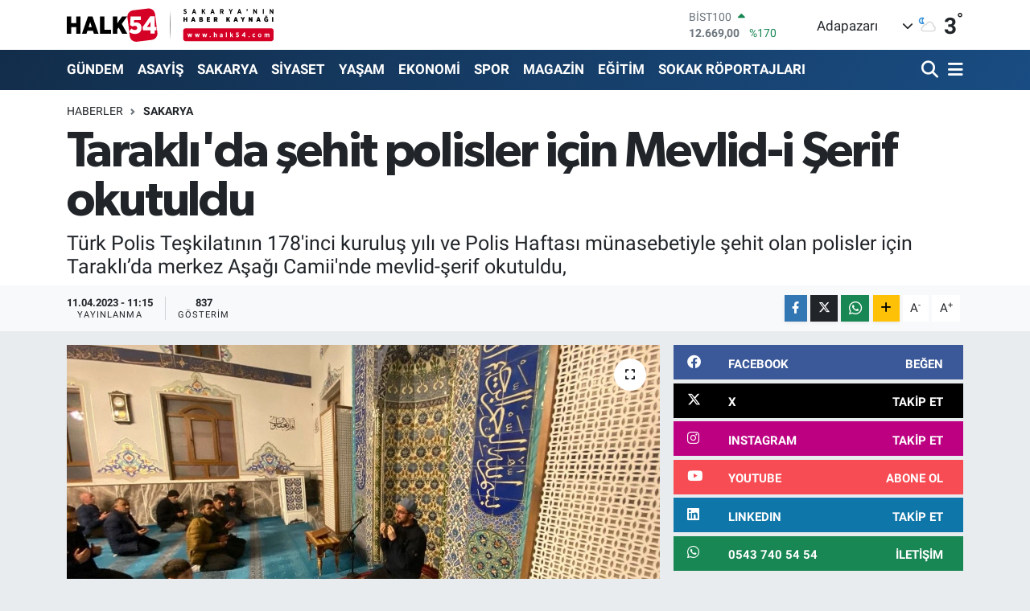

--- FILE ---
content_type: text/html; charset=UTF-8
request_url: https://www.halk54.com/taraklida-sehit-polisler-icin-mevlid-i-serif-okutuldu
body_size: 21457
content:
<!DOCTYPE html>
<html lang="tr" data-theme="flow">
<head>
<link rel="dns-prefetch" href="//www.halk54.com">
<link rel="dns-prefetch" href="//apps.apple.com">
<link rel="dns-prefetch" href="//play.google.com">
<link rel="dns-prefetch" href="//halk54com.teimg.com">
<link rel="dns-prefetch" href="//static.tebilisim.com">
<link rel="dns-prefetch" href="//www.googletagmanager.com">
<link rel="dns-prefetch" href="//www.facebook.com">
<link rel="dns-prefetch" href="//www.twitter.com">
<link rel="dns-prefetch" href="//www.instagram.com">
<link rel="dns-prefetch" href="//www.linkedin.com">
<link rel="dns-prefetch" href="//www.youtube.com">
<link rel="dns-prefetch" href="//api.whatsapp.com">
<link rel="dns-prefetch" href="//www.w3.org">
<link rel="dns-prefetch" href="//x.com">
<link rel="dns-prefetch" href="//pinterest.com">
<link rel="dns-prefetch" href="//t.me">
<link rel="dns-prefetch" href="//facebook.com">
<link rel="dns-prefetch" href="//www.pinterest.com">
<link rel="dns-prefetch" href="//tebilisim.com">
<link rel="dns-prefetch" href="//twitter.com">
<link rel="dns-prefetch" href="//www.google.com">
<link rel="dns-prefetch" href="//cdn.onesignal.com">

    <meta charset="utf-8">
<title>Taraklı&#039;da şehit polisler için Mevlid-i Şerif okutuldu - Sakarya&#039;nın Haber Kaynağı</title>
<meta name="description" content="Türk Polis Teşkilatının 178&#039;inci kuruluş yılı ve Polis Haftası münasebetiyle şehit olan polisler için Taraklı’da merkez Aşağı Camii&#039;nde mevlid-şerif okutuldu,">
<link rel="canonical" href="https://www.halk54.com/taraklida-sehit-polisler-icin-mevlid-i-serif-okutuldu">
<meta name="viewport" content="width=device-width,initial-scale=1">
<meta name="X-UA-Compatible" content="IE=edge">
<meta name="robots" content="max-image-preview:large">
<meta name="theme-color" content="#122d4a">
<meta name="apple-itunes-app" content="https://apps.apple.com/us/app/halk54/id1508883705">
<meta name="google-play-app" content="https://play.google.com/store/search?q=halk54&amp;amp;c=apps&amp;amp;gl=TR">
<meta name="title" content="Taraklı&#039;da şehit polisler için Mevlid-i Şerif okutuldu">
<meta name="articleSection" content="news">
<meta name="datePublished" content="2023-04-11T11:15:00+03:00">
<meta name="dateModified" content="2023-04-11T11:15:00+03:00">
<meta name="articleAuthor" content="Emre Çatal">
<meta name="author" content="Emre Çatal">
<link rel="amphtml" href="https://www.halk54.com/taraklida-sehit-polisler-icin-mevlid-i-serif-okutuldu/amp">
<meta property="og:site_name" content="Sakarya&#039;nın Haber Kaynağı">
<meta property="og:title" content="Taraklı&#039;da şehit polisler için Mevlid-i Şerif okutuldu">
<meta property="og:description" content="Türk Polis Teşkilatının 178&#039;inci kuruluş yılı ve Polis Haftası münasebetiyle şehit olan polisler için Taraklı’da merkez Aşağı Camii&#039;nde mevlid-şerif okutuldu,">
<meta property="og:url" content="https://www.halk54.com/taraklida-sehit-polisler-icin-mevlid-i-serif-okutuldu">
<meta property="og:image" content="https://halk54com.teimg.com/halk54-com/uploads/2023/04/thumbnail-340960337-560629429385034-7216851826934657271-n.jpg">
<meta property="og:type" content="article">
<meta property="og:article:published_time" content="2023-04-11T11:15:00+03:00">
<meta property="og:article:modified_time" content="2023-04-11T11:15:00+03:00">
<meta name="twitter:card" content="summary_large_image">
<meta name="twitter:site" content="@halk54sosyal">
<meta name="twitter:title" content="Taraklı&#039;da şehit polisler için Mevlid-i Şerif okutuldu">
<meta name="twitter:description" content="Türk Polis Teşkilatının 178&#039;inci kuruluş yılı ve Polis Haftası münasebetiyle şehit olan polisler için Taraklı’da merkez Aşağı Camii&#039;nde mevlid-şerif okutuldu,">
<meta name="twitter:image" content="https://halk54com.teimg.com/halk54-com/uploads/2023/04/thumbnail-340960337-560629429385034-7216851826934657271-n.jpg">
<meta name="twitter:url" content="https://www.halk54.com/taraklida-sehit-polisler-icin-mevlid-i-serif-okutuldu">
<link rel="shortcut icon" type="image/x-icon" href="https://halk54com.teimg.com/halk54-com/uploads/2023/07/54-halk.png">
<link rel="manifest" href="https://www.halk54.com/manifest.json?v=6.6.4" />
<link rel="preload" href="https://static.tebilisim.com/flow/assets/css/font-awesome/fa-solid-900.woff2" as="font" type="font/woff2" crossorigin />
<link rel="preload" href="https://static.tebilisim.com/flow/assets/css/font-awesome/fa-brands-400.woff2" as="font" type="font/woff2" crossorigin />
<link rel="preload" href="https://static.tebilisim.com/flow/assets/css/weather-icons/font/weathericons-regular-webfont.woff2" as="font" type="font/woff2" crossorigin />
<link rel="preload" href="https://static.tebilisim.com/flow/vendor/te/fonts/roboto/KFOlCnqEu92Fr1MmEU9fBBc4AMP6lQ.woff2" as="font" type="font/woff2" crossorigin />
<link rel="preload" href="https://static.tebilisim.com/flow/vendor/te/fonts/roboto/KFOlCnqEu92Fr1MmEU9fChc4AMP6lbBP.woff2" as="font" type="font/woff2" crossorigin />
<link rel="preload" href="https://static.tebilisim.com/flow/vendor/te/fonts/roboto/KFOlCnqEu92Fr1MmWUlfBBc4AMP6lQ.woff2" as="font" type="font/woff2" crossorigin />
<link rel="preload" href="https://static.tebilisim.com/flow/vendor/te/fonts/roboto/KFOlCnqEu92Fr1MmWUlfChc4AMP6lbBP.woff2" as="font" type="font/woff2" crossorigin />
<link rel="preload" href="https://static.tebilisim.com/flow/vendor/te/fonts/roboto/KFOmCnqEu92Fr1Mu4mxKKTU1Kg.woff2" as="font" type="font/woff2" crossorigin />
<link rel="preload" href="https://static.tebilisim.com/flow/vendor/te/fonts/roboto/KFOmCnqEu92Fr1Mu7GxKKTU1Kvnz.woff2" as="font" type="font/woff2" crossorigin />

<link rel="preload"
	href="https://static.tebilisim.com/flow/vendor/te/fonts/gibson/Gibson-Bold.woff2"
	as="font" type="font/woff2" crossorigin />
<link rel="preload"
	href="https://static.tebilisim.com/flow/vendor/te/fonts/gibson/Gibson-BoldItalic.woff2"
	as="font" type="font/woff2" crossorigin />
<link rel="preload"
	href="https://static.tebilisim.com/flow/vendor/te/fonts/gibson/Gibson-Italic.woff2"
	as="font" type="font/woff2" crossorigin />
<link rel="preload"
	href="https://static.tebilisim.com/flow/vendor/te/fonts/gibson/Gibson-Light.woff2"
	as="font" type="font/woff2" crossorigin />
<link rel="preload"
	href="https://static.tebilisim.com/flow/vendor/te/fonts/gibson/Gibson-LightItalic.woff2"
	as="font" type="font/woff2" crossorigin />
<link rel="preload"
	href="https://static.tebilisim.com/flow/vendor/te/fonts/gibson/Gibson-SemiBold.woff2"
	as="font" type="font/woff2" crossorigin />
<link rel="preload"
	href="https://static.tebilisim.com/flow/vendor/te/fonts/gibson/Gibson-SemiBoldItalic.woff2"
	as="font" type="font/woff2" crossorigin />
<link rel="preload"
	href="https://static.tebilisim.com/flow/vendor/te/fonts/gibson/Gibson.woff2"
	as="font" type="font/woff2" crossorigin />

<link rel="preload" as="style" href="https://static.tebilisim.com/flow/vendor/te/fonts/roboto.css?v=6.6.4">
<link rel="stylesheet" href="https://static.tebilisim.com/flow/vendor/te/fonts/roboto.css?v=6.6.4">
<link rel="preload" as="style" href="https://static.tebilisim.com/flow/vendor/te/fonts/gibson.css?v=6.6.4">
<link rel="stylesheet" href="https://static.tebilisim.com/flow/vendor/te/fonts/gibson.css?v=6.6.4">

<style>:root {
        --te-link-color: #333;
        --te-link-hover-color: #000;
        --te-font: "Roboto";
        --te-secondary-font: "Gibson";
        --te-h1-font-size: 61px;
        --te-color: #122d4a;
        --te-hover-color: #194c82;
        --mm-ocd-width: 85%!important; /*  Mobil Menü Genişliği */
        --swiper-theme-color: var(--te-color)!important;
        --header-13-color: #ffc107;
    }</style><link rel="preload" as="style" href="https://static.tebilisim.com/flow/assets/vendor/bootstrap/css/bootstrap.min.css?v=6.6.4">
<link rel="stylesheet" href="https://static.tebilisim.com/flow/assets/vendor/bootstrap/css/bootstrap.min.css?v=6.6.4">
<link rel="preload" as="style" href="https://static.tebilisim.com/flow/assets/css/app6.6.4.min.css">
<link rel="stylesheet" href="https://static.tebilisim.com/flow/assets/css/app6.6.4.min.css">



<script type="application/ld+json">{"@context":"https:\/\/schema.org","@type":"WebSite","url":"https:\/\/www.halk54.com","potentialAction":{"@type":"SearchAction","target":"https:\/\/www.halk54.com\/arama?q={query}","query-input":"required name=query"}}</script>

<script type="application/ld+json">{"@context":"https:\/\/schema.org","@type":"NewsMediaOrganization","url":"https:\/\/www.halk54.com","name":"halk54.com","logo":"https:\/\/halk54com.teimg.com\/halk54-com\/uploads\/2023\/08\/halk54-4.svg","sameAs":["https:\/\/www.facebook.com\/halk54sakarya","https:\/\/www.twitter.com\/halk54sosyal","https:\/\/www.linkedin.com\/in\/halk54\/","https:\/\/www.youtube.com\/channel\/UCU5KOaw-Rt_nYve6TQ9H3yw?view_as=subscriber","https:\/\/www.instagram.com\/halk54anahaber\/"]}</script>

<script type="application/ld+json">{"@context":"https:\/\/schema.org","@graph":[{"@type":"SiteNavigationElement","name":"Ana Sayfa","url":"https:\/\/www.halk54.com","@id":"https:\/\/www.halk54.com"},{"@type":"SiteNavigationElement","name":"G\u00dcNDEM","url":"https:\/\/www.halk54.com\/gundem","@id":"https:\/\/www.halk54.com\/gundem"},{"@type":"SiteNavigationElement","name":"\u00d6ZEL","url":"https:\/\/www.halk54.com\/ozel-haber","@id":"https:\/\/www.halk54.com\/ozel-haber"},{"@type":"SiteNavigationElement","name":"SPOR","url":"https:\/\/www.halk54.com\/spor","@id":"https:\/\/www.halk54.com\/spor"},{"@type":"SiteNavigationElement","name":"EKONOM\u0130","url":"https:\/\/www.halk54.com\/ekonomi","@id":"https:\/\/www.halk54.com\/ekonomi"},{"@type":"SiteNavigationElement","name":"S\u0130YASET","url":"https:\/\/www.halk54.com\/siyaset","@id":"https:\/\/www.halk54.com\/siyaset"},{"@type":"SiteNavigationElement","name":"YA\u015eAM","url":"https:\/\/www.halk54.com\/yasam","@id":"https:\/\/www.halk54.com\/yasam"},{"@type":"SiteNavigationElement","name":"MAGAZ\u0130N","url":"https:\/\/www.halk54.com\/magazin","@id":"https:\/\/www.halk54.com\/magazin"},{"@type":"SiteNavigationElement","name":" SAKARYA","url":"https:\/\/www.halk54.com\/sakarya","@id":"https:\/\/www.halk54.com\/sakarya"},{"@type":"SiteNavigationElement","name":"ASAY\u0130\u015e","url":"https:\/\/www.halk54.com\/asayis","@id":"https:\/\/www.halk54.com\/asayis"},{"@type":"SiteNavigationElement","name":"E\u011e\u0130T\u0130M","url":"https:\/\/www.halk54.com\/egitim","@id":"https:\/\/www.halk54.com\/egitim"},{"@type":"SiteNavigationElement","name":"SOKAK R\u00d6PORTAJLARI","url":"https:\/\/www.halk54.com\/sokak-roportajlari","@id":"https:\/\/www.halk54.com\/sokak-roportajlari"},{"@type":"SiteNavigationElement","name":"PANORAMA","url":"https:\/\/www.halk54.com\/halk54-panorama","@id":"https:\/\/www.halk54.com\/halk54-panorama"},{"@type":"SiteNavigationElement","name":"\u0130LET\u0130\u015e\u0130M","url":"https:\/\/www.halk54.com\/iletisim","@id":"https:\/\/www.halk54.com\/iletisim"},{"@type":"SiteNavigationElement","name":"Gizlilik S\u00f6zle\u015fmesi","url":"https:\/\/www.halk54.com\/gizlilik-sozlesmesi","@id":"https:\/\/www.halk54.com\/gizlilik-sozlesmesi"},{"@type":"SiteNavigationElement","name":"Yazarlar","url":"https:\/\/www.halk54.com\/yazarlar","@id":"https:\/\/www.halk54.com\/yazarlar"},{"@type":"SiteNavigationElement","name":"Foto Galeri","url":"https:\/\/www.halk54.com\/foto-galeri","@id":"https:\/\/www.halk54.com\/foto-galeri"},{"@type":"SiteNavigationElement","name":"Video Galeri","url":"https:\/\/www.halk54.com\/video","@id":"https:\/\/www.halk54.com\/video"},{"@type":"SiteNavigationElement","name":"Biyografiler","url":"https:\/\/www.halk54.com\/biyografi","@id":"https:\/\/www.halk54.com\/biyografi"},{"@type":"SiteNavigationElement","name":"Seri \u0130lanlar","url":"https:\/\/www.halk54.com\/ilan","@id":"https:\/\/www.halk54.com\/ilan"},{"@type":"SiteNavigationElement","name":"R\u00f6portajlar","url":"https:\/\/www.halk54.com\/roportaj","@id":"https:\/\/www.halk54.com\/roportaj"},{"@type":"SiteNavigationElement","name":"Anketler","url":"https:\/\/www.halk54.com\/anketler","@id":"https:\/\/www.halk54.com\/anketler"},{"@type":"SiteNavigationElement","name":"Adapazar\u0131 Bug\u00fcn, Yar\u0131n ve 1 Haftal\u0131k Hava Durumu Tahmini","url":"https:\/\/www.halk54.com\/adapazari-hava-durumu","@id":"https:\/\/www.halk54.com\/adapazari-hava-durumu"},{"@type":"SiteNavigationElement","name":"Adapazar\u0131 Namaz Vakitleri","url":"https:\/\/www.halk54.com\/adapazari-namaz-vakitleri","@id":"https:\/\/www.halk54.com\/adapazari-namaz-vakitleri"},{"@type":"SiteNavigationElement","name":"Puan Durumu ve Fikst\u00fcr","url":"https:\/\/www.halk54.com\/futbol\/st-super-lig-puan-durumu-ve-fikstur","@id":"https:\/\/www.halk54.com\/futbol\/st-super-lig-puan-durumu-ve-fikstur"}]}</script>

<script type="application/ld+json">{"@context":"https:\/\/schema.org","@type":"BreadcrumbList","itemListElement":[{"@type":"ListItem","position":1,"item":{"@type":"Thing","@id":"https:\/\/www.halk54.com","name":"Haberler"}}]}</script>
<script type="application/ld+json">{"@context":"https:\/\/schema.org","@type":"NewsArticle","headline":"Tarakl\u0131'da \u015fehit polisler i\u00e7in Mevlid-i \u015eerif okutuldu","articleSection":" SAKARYA","dateCreated":"2023-04-11T11:15:00+03:00","datePublished":"2023-04-11T11:15:00+03:00","dateModified":"2023-04-11T11:15:00+03:00","wordCount":56,"genre":"news","mainEntityOfPage":{"@type":"WebPage","@id":"https:\/\/www.halk54.com\/taraklida-sehit-polisler-icin-mevlid-i-serif-okutuldu"},"articleBody":"<p>T\u00fcrk Polis Te\u015fkilat\u0131n\u0131n 178'inci kurulu\u015f y\u0131l\u0131 ve Polis Haftas\u0131 m\u00fcnasebetiyle \u015fehit olan polisler i\u00e7in Tarakl\u0131\u2019da merkez A\u015fa\u011f\u0131 Camii'nde mevlid-\u015ferif okutuldu,<\/p>\r\n\r\n<p>\u0130l\u00e7e Emniyet amiri U\u011fur Do\u011fan, emniyet personeli ve vatanda\u015flar\u0131n kat\u0131ld\u0131\u011f\u0131 program sonras\u0131nda camii \u00e7\u0131k\u0131\u015f\u0131nda \u00e7e\u015fitli ikramlarda bulunuldu<\/p>","description":"T\u00fcrk Polis Te\u015fkilat\u0131n\u0131n 178'inci kurulu\u015f y\u0131l\u0131 ve Polis Haftas\u0131 m\u00fcnasebetiyle \u015fehit olan polisler i\u00e7in Tarakl\u0131\u2019da merkez A\u015fa\u011f\u0131 Camii'nde mevlid-\u015ferif okutuldu,","inLanguage":"tr-TR","keywords":[],"image":{"@type":"ImageObject","url":"https:\/\/halk54com.teimg.com\/crop\/1280x720\/halk54-com\/uploads\/2023\/04\/thumbnail-340960337-560629429385034-7216851826934657271-n.jpg","width":"1280","height":"720","caption":"Tarakl\u0131'da \u015fehit polisler i\u00e7in Mevlid-i \u015eerif okutuldu"},"publishingPrinciples":"https:\/\/www.halk54.com\/gizlilik-sozlesmesi","isFamilyFriendly":"http:\/\/schema.org\/True","isAccessibleForFree":"http:\/\/schema.org\/True","publisher":{"@type":"Organization","name":"halk54.com","image":"https:\/\/halk54com.teimg.com\/halk54-com\/uploads\/2023\/08\/halk54-4.svg","logo":{"@type":"ImageObject","url":"https:\/\/halk54com.teimg.com\/halk54-com\/uploads\/2023\/08\/halk54-4.svg","width":"640","height":"375"}},"author":{"@type":"Person","name":"Emre \u00c7atal","honorificPrefix":"","jobTitle":"","url":null}}</script>





<!-- Google tag (gtag.js) -->
<script async src="https://www.googletagmanager.com/gtag/js?id=G-3JTBQ5NWGW"></script>
<script>
  window.dataLayer = window.dataLayer || [];
  function gtag(){dataLayer.push(arguments);}
  gtag('js', new Date());

  gtag('config', 'G-3JTBQ5NWGW');
</script>



<script async data-cfasync="false"
	src="https://www.googletagmanager.com/gtag/js?id=G-1NLEW79G25"></script>
<script data-cfasync="false">
	window.dataLayer = window.dataLayer || [];
	  function gtag(){dataLayer.push(arguments);}
	  gtag('js', new Date());
	  gtag('config', 'G-1NLEW79G25');
</script>




</head>




<body class="d-flex flex-column min-vh-100">

    
    

    <header class="header-1">
    <nav class="top-header navbar navbar-expand-lg navbar-light shadow-sm bg-white py-1">
        <div class="container">
                            <a class="navbar-brand me-0" href="/" title="Sakarya&#039;nın Haber Kaynağı">
                <img src="https://halk54com.teimg.com/halk54-com/uploads/2023/08/halk54-4.svg" alt="Sakarya&#039;nın Haber Kaynağı" width="257" height="40" class="light-mode img-fluid flow-logo">
<img src="https://halk54com.teimg.com/halk54-com/uploads/2023/08/halk54-4.svg" alt="Sakarya&#039;nın Haber Kaynağı" width="257" height="40" class="dark-mode img-fluid flow-logo d-none">

            </a>
                                    <div class="header-widgets d-lg-flex justify-content-end align-items-center d-none">
                <div class="position-relative overflow-hidden" style="height: 40px;">
                    <!-- PİYASALAR -->
        <div class="newsticker mini">
        <ul class="newsticker__h4 list-unstyled text-secondary" data-header="1">
            <li class="newsticker__item col dolar">
                <div>DOLAR <span class="text-success"><i class="fa fa-caret-up ms-1"></i></span> </div>
                <div class="fw-bold mb-0 d-inline-block">43,27890</div>
                <span class="d-inline-block ms-2 text-success">%0.22</span>
            </li>
            <li class="newsticker__item col euro">
                <div>EURO <span class="text-danger"><i class="fa fa-caret-down ms-1"></i></span> </div>
                <div class="fw-bold mb-0 d-inline-block">50,20020</div><span
                    class="d-inline-block ms-2 text-danger">%-0.1</span>
            </li>
            <li class="newsticker__item col sterlin">
                <div>STERLİN <span class="text-danger"><i class="fa fa-caret-down ms-1"></i></span> </div>
                <div class="fw-bold mb-0 d-inline-block">57,91460</div><span
                    class="d-inline-block ms-2 text-danger">%-0.02</span>
            </li>
            <li class="newsticker__item col altin">
                <div>G.ALTIN <span class="text-danger"><i class="fa fa-caret-down ms-1"></i></span> </div>
                <div class="fw-bold mb-0 d-inline-block">6375,38000</div>
                <span class="d-inline-block ms-2 text-danger">%-0.06</span>
            </li>
            <li class="newsticker__item col bist">
                <div>BİST100 <span class="text-success"><i class="fa fa-caret-up ms-1"></i></span> </div>
                <div class="fw-bold mb-0 d-inline-block">12.669,00</div>
                <span class="d-inline-block ms-2 text-success">%170</span>
            </li>
            <li class="newsticker__item col btc">
                <div>BITCOIN <span class="text-success"><i class="fa fa-caret-up ms-1"></i></span> </div>
                <div class="fw-bold mb-0 d-inline-block">95.257,97</div>
                <span class="d-inline-block ms-2 text-success">%0.35</span>
            </li>
        </ul>
    </div>
    

                </div>
                <div class="weather-top d-none d-lg-flex justify-content-between align-items-center ms-4 weather-widget mini">
                    <!-- HAVA DURUMU -->

<input type="hidden" name="widget_setting_weathercity" value="40.78056000,30.40333000" />

            <div class="weather mx-1">
            <div class="custom-selectbox " onclick="toggleDropdown(this)" style="width: 120px">
    <div class="d-flex justify-content-between align-items-center">
        <span style="">Adapazarı</span>
        <i class="fas fa-chevron-down" style="font-size: 14px"></i>
    </div>
    <ul class="bg-white text-dark overflow-widget" style="min-height: 100px; max-height: 300px">
                        <li>
            <a href="https://www.halk54.com/sakarya-adapazari-hava-durumu" title="Adapazarı Hava Durumu" class="text-dark">
                Adapazarı
            </a>
        </li>
                        <li>
            <a href="https://www.halk54.com/sakarya-akyazi-hava-durumu" title="Akyazı Hava Durumu" class="text-dark">
                Akyazı
            </a>
        </li>
                        <li>
            <a href="https://www.halk54.com/sakarya-arifiye-hava-durumu" title="Arifiye Hava Durumu" class="text-dark">
                Arifiye
            </a>
        </li>
                        <li>
            <a href="https://www.halk54.com/sakarya-erenler-hava-durumu" title="Erenler Hava Durumu" class="text-dark">
                Erenler
            </a>
        </li>
                        <li>
            <a href="https://www.halk54.com/sakarya-ferizli-hava-durumu" title="Ferizli Hava Durumu" class="text-dark">
                Ferizli
            </a>
        </li>
                        <li>
            <a href="https://www.halk54.com/sakarya-geyve-hava-durumu" title="Geyve Hava Durumu" class="text-dark">
                Geyve
            </a>
        </li>
                        <li>
            <a href="https://www.halk54.com/sakarya-hendek-hava-durumu" title="Hendek Hava Durumu" class="text-dark">
                Hendek
            </a>
        </li>
                        <li>
            <a href="https://www.halk54.com/sakarya-karapurcek-hava-durumu" title="Karapürçek Hava Durumu" class="text-dark">
                Karapürçek
            </a>
        </li>
                        <li>
            <a href="https://www.halk54.com/sakarya-karasu-hava-durumu" title="Karasu Hava Durumu" class="text-dark">
                Karasu
            </a>
        </li>
                        <li>
            <a href="https://www.halk54.com/sakarya-kaynarca-hava-durumu" title="Kaynarca Hava Durumu" class="text-dark">
                Kaynarca
            </a>
        </li>
                        <li>
            <a href="https://www.halk54.com/sakarya-kocaali-hava-durumu" title="Kocaali Hava Durumu" class="text-dark">
                Kocaali
            </a>
        </li>
                        <li>
            <a href="https://www.halk54.com/sakarya-pamukova-hava-durumu" title="Pamukova Hava Durumu" class="text-dark">
                Pamukova
            </a>
        </li>
                        <li>
            <a href="https://www.halk54.com/sakarya-sapanca-hava-durumu" title="Sapanca Hava Durumu" class="text-dark">
                Sapanca
            </a>
        </li>
                        <li>
            <a href="https://www.halk54.com/sakarya-serdivan-hava-durumu" title="Serdivan Hava Durumu" class="text-dark">
                Serdivan
            </a>
        </li>
                        <li>
            <a href="https://www.halk54.com/sakarya-sogutlu-hava-durumu" title="Söğütlü Hava Durumu" class="text-dark">
                Söğütlü
            </a>
        </li>
                        <li>
            <a href="https://www.halk54.com/sakarya-tarakli-hava-durumu" title="Taraklı Hava Durumu" class="text-dark">
                Taraklı
            </a>
        </li>
            </ul>
</div>

        </div>
        <div>
            <img src="//cdn.weatherapi.com/weather/64x64/night/116.png" class="condition" width="26" height="26" alt="3" />
        </div>
        <div class="weather-degree h3 mb-0 lead ms-2" data-header="1">
            <span class="degree">3</span><sup>°</sup>
        </div>
    
<div data-location='{"city":"TUXX0014"}' class="d-none"></div>


                </div>
            </div>
                        <ul class="nav d-lg-none px-2">
                
                <li class="nav-item"><a href="/arama" class="me-2" title="Ara"><i class="fa fa-search fa-lg"></i></a></li>
                <li class="nav-item"><a href="#menu" title="Ana Menü"><i class="fa fa-bars fa-lg"></i></a></li>
            </ul>
        </div>
    </nav>
    <div class="main-menu navbar navbar-expand-lg d-none d-lg-block bg-gradient-te py-1">
        <div class="container">
            <ul  class="nav fw-semibold">
        <li class="nav-item   ">
        <a href="/gundem" class="nav-link text-white" target="_self" title="GÜNDEM">GÜNDEM</a>
        
    </li>
        <li class="nav-item   ">
        <a href="/asayis" class="nav-link text-white" target="_self" title="ASAYİŞ">ASAYİŞ</a>
        
    </li>
        <li class="nav-item   ">
        <a href="/sakarya" class="nav-link text-white" target="_self" title=" SAKARYA"> SAKARYA</a>
        
    </li>
        <li class="nav-item   ">
        <a href="/siyaset" class="nav-link text-white" target="_self" title="SİYASET">SİYASET</a>
        
    </li>
        <li class="nav-item   ">
        <a href="/yasam" class="nav-link text-white" target="_self" title="YAŞAM">YAŞAM</a>
        
    </li>
        <li class="nav-item   ">
        <a href="/ekonomi" class="nav-link text-white" target="_self" title="EKONOMİ">EKONOMİ</a>
        
    </li>
        <li class="nav-item   ">
        <a href="/spor" class="nav-link text-white" target="_self" title="SPOR">SPOR</a>
        
    </li>
        <li class="nav-item   ">
        <a href="/magazin" class="nav-link text-white" target="_self" title="MAGAZİN">MAGAZİN</a>
        
    </li>
        <li class="nav-item   ">
        <a href="/egitim" class="nav-link text-white" target="_self" title="EĞİTİM">EĞİTİM</a>
        
    </li>
        <li class="nav-item   ">
        <a href="/sokak-roportajlari" class="nav-link text-white" target="_self" title="SOKAK RÖPORTAJLARI">SOKAK RÖPORTAJLARI</a>
        
    </li>
    </ul>

            <ul class="navigation-menu nav d-flex align-items-center">

                <li class="nav-item">
                    <a href="/arama" class="nav-link pe-1 text-white" title="Ara">
                        <i class="fa fa-search fa-lg"></i>
                    </a>
                </li>

                

                <li class="nav-item dropdown position-static">
                    <a class="nav-link pe-0 text-white" data-bs-toggle="dropdown" href="#" aria-haspopup="true" aria-expanded="false" title="Ana Menü">
                        <i class="fa fa-bars fa-lg"></i>
                    </a>
                    <div class="mega-menu dropdown-menu dropdown-menu-end text-capitalize shadow-lg border-0 rounded-0">

    <div class="row g-3 small p-3">

                <div class="col">
            <div class="extra-sections bg-light p-3 border">
                <a href="https://www.halk54.com/sakarya-nobetci-eczaneler" title="Sakarya Nöbetçi Eczaneler" class="d-block border-bottom pb-2 mb-2" target="_self"><i class="fa-solid fa-capsules me-2"></i>Sakarya Nöbetçi Eczaneler</a>
<a href="https://www.halk54.com/sakarya-hava-durumu" title="Sakarya Hava Durumu" class="d-block border-bottom pb-2 mb-2" target="_self"><i class="fa-solid fa-cloud-sun me-2"></i>Sakarya Hava Durumu</a>
<a href="https://www.halk54.com/sakarya-namaz-vakitleri" title="Sakarya Namaz Vakitleri" class="d-block border-bottom pb-2 mb-2" target="_self"><i class="fa-solid fa-mosque me-2"></i>Sakarya Namaz Vakitleri</a>
<a href="https://www.halk54.com/sakarya-trafik-durumu" title="Sakarya Trafik Yoğunluk Haritası" class="d-block border-bottom pb-2 mb-2" target="_self"><i class="fa-solid fa-car me-2"></i>Sakarya Trafik Yoğunluk Haritası</a>
<a href="https://www.halk54.com/futbol/super-lig-puan-durumu-ve-fikstur" title="Süper Lig Puan Durumu ve Fikstür" class="d-block border-bottom pb-2 mb-2" target="_self"><i class="fa-solid fa-chart-bar me-2"></i>Süper Lig Puan Durumu ve Fikstür</a>
<a href="https://www.halk54.com/tum-mansetler" title="Tüm Manşetler" class="d-block border-bottom pb-2 mb-2" target="_self"><i class="fa-solid fa-newspaper me-2"></i>Tüm Manşetler</a>
<a href="https://www.halk54.com/sondakika-haberleri" title="Son Dakika Haberleri" class="d-block border-bottom pb-2 mb-2" target="_self"><i class="fa-solid fa-bell me-2"></i>Son Dakika Haberleri</a>

            </div>
        </div>
        
        <div class="col">
        <a href="/sokak-roportajlari" class="d-block border-bottom  pb-2 mb-2" target="_self" title="SOKAK RÖPORTAJLARI">SOKAK RÖPORTAJLARI</a>
            <a href="/magazin" class="d-block border-bottom  pb-2 mb-2" target="_self" title="MAGAZİN">MAGAZİN</a>
            <a href="/halk54-panorama" class="d-block border-bottom  pb-2 mb-2" target="_self" title="HALK54 PANORAMA">HALK54 PANORAMA</a>
            <a href="/yasam" class="d-block border-bottom  pb-2 mb-2" target="_self" title="YAŞAM">YAŞAM</a>
            <a href="/iletisim" class="d-block border-bottom  pb-2 mb-2" target="_self" title="İLETİŞİM">İLETİŞİM</a>
            <a href="/kunye" class="d-block border-bottom  pb-2 mb-2" target="_self" title="KÜNYE">KÜNYE</a>
        </div>


    </div>

    <div class="p-3 bg-light">
                <a class="me-3"
            href="https://www.facebook.com/halk54sakarya" target="_blank" rel="nofollow noreferrer noopener"><i class="fab fa-facebook me-2 text-navy"></i> Facebook</a>
                        <a class="me-3"
            href="https://www.twitter.com/halk54sosyal" target="_blank" rel="nofollow noreferrer noopener"><i class="fab fa-x-twitter "></i> Twitter</a>
                        <a class="me-3"
            href="https://www.instagram.com/halk54anahaber/" target="_blank" rel="nofollow noreferrer noopener"><i class="fab fa-instagram me-2 text-magenta"></i> Instagram</a>
                        <a class="me-3"
            href="https://www.linkedin.com/in/halk54/" target="_blank" rel="nofollow noreferrer noopener"><i class="fab fa-linkedin me-2 text-navy"></i> Linkedin</a>
                        <a class="me-3"
            href="https://www.youtube.com/channel/UCU5KOaw-Rt_nYve6TQ9H3yw?view_as=subscriber" target="_blank" rel="nofollow noreferrer noopener"><i class="fab fa-youtube me-2 text-danger"></i> Youtube</a>
                                                <a class="" href="https://api.whatsapp.com/send?phone=0543 740 54 54" title="Whatsapp" rel="nofollow noreferrer noopener"><i
            class="fab fa-whatsapp me-2 text-navy"></i> WhatsApp İhbar Hattı</a>    </div>

    <div class="mega-menu-footer p-2 bg-te-color">
        <a class="dropdown-item text-white" href="/kunye" title="Künye"><i class="fa fa-id-card me-2"></i> Künye</a>
        <a class="dropdown-item text-white" href="/iletisim" title="İletişim"><i class="fa fa-envelope me-2"></i> İletişim</a>
        <a class="dropdown-item text-white" href="/rss-baglantilari" title="RSS Bağlantıları"><i class="fa fa-rss me-2"></i> RSS Bağlantıları</a>
        <a class="dropdown-item text-white" href="/member/login" title="Üyelik Girişi"><i class="fa fa-user me-2"></i> Üyelik Girişi</a>
    </div>


</div>

                </li>

            </ul>
        </div>
    </div>
    <ul  class="mobile-categories d-lg-none list-inline bg-white">
        <li class="list-inline-item">
        <a href="/gundem" class="text-dark" target="_self" title="GÜNDEM">
                GÜNDEM
        </a>
    </li>
        <li class="list-inline-item">
        <a href="/asayis" class="text-dark" target="_self" title="ASAYİŞ">
                ASAYİŞ
        </a>
    </li>
        <li class="list-inline-item">
        <a href="/sakarya" class="text-dark" target="_self" title=" SAKARYA">
                 SAKARYA
        </a>
    </li>
        <li class="list-inline-item">
        <a href="/siyaset" class="text-dark" target="_self" title="SİYASET">
                SİYASET
        </a>
    </li>
        <li class="list-inline-item">
        <a href="/yasam" class="text-dark" target="_self" title="YAŞAM">
                YAŞAM
        </a>
    </li>
        <li class="list-inline-item">
        <a href="/ekonomi" class="text-dark" target="_self" title="EKONOMİ">
                EKONOMİ
        </a>
    </li>
        <li class="list-inline-item">
        <a href="/spor" class="text-dark" target="_self" title="SPOR">
                SPOR
        </a>
    </li>
        <li class="list-inline-item">
        <a href="/magazin" class="text-dark" target="_self" title="MAGAZİN">
                MAGAZİN
        </a>
    </li>
        <li class="list-inline-item">
        <a href="/egitim" class="text-dark" target="_self" title="EĞİTİM">
                EĞİTİM
        </a>
    </li>
        <li class="list-inline-item">
        <a href="/sokak-roportajlari" class="text-dark" target="_self" title="SOKAK RÖPORTAJLARI">
                SOKAK RÖPORTAJLARI
        </a>
    </li>
    </ul>

</header>






<main class="single overflow-hidden" style="min-height: 300px">

            <script>
document.addEventListener("DOMContentLoaded", function () {
    if (document.querySelector('.bik-ilan-detay')) {
        document.getElementById('story-line').style.display = 'none';
    }
});
</script>
<section id="story-line" class="d-md-none bg-white" data-widget-unique-key="">
    <script>
        var story_items = [{"id":"gundem","photo":"https:\/\/halk54com.teimg.com\/crop\/200x200\/halk54-com\/uploads\/2026\/01\/saewt.jpg","name":"G\u00dcNDEM","items":[{"id":232192,"type":"photo","length":10,"src":"https:\/\/halk54com.teimg.com\/crop\/720x1280\/halk54-com\/uploads\/2026\/01\/saewt.jpg","link":"https:\/\/www.halk54.com\/hangi-projeye-ne-kadar-odenek-ayrildi-sakaryanin-2026-yatirim-programi-resmi-gazetede","linkText":"Hangi projeye ne kadar \u00f6denek ayr\u0131ld\u0131? Sakarya'n\u0131n 2026 yat\u0131r\u0131m program\u0131 Resmi Gazete'de!","time":1768554900},{"id":232186,"type":"photo","length":10,"src":"https:\/\/halk54com.teimg.com\/crop\/720x1280\/halk54-com\/uploads\/2026\/01\/whatsapp-image-2026-01-16-at-1141392.jpeg","link":"https:\/\/www.halk54.com\/halk54ten-il-jandarma-komutanina-ziyaret","linkText":"HALK54'ten \u0130l Jandarma Komutan\u0131'na ziyaret","time":1768553280},{"id":232156,"type":"photo","length":10,"src":"https:\/\/halk54com.teimg.com\/crop\/720x1280\/halk54-com\/uploads\/2026\/01\/sdewy4-1.jpg","link":"https:\/\/www.halk54.com\/kamu-vicdani-adina-etik-mi-sorusuna-cevap-veremeyenler-o-yatirimdan-geri-cekildi","linkText":"Kamu vicdan\u0131 ad\u0131na 'etik mi' sorusuna cevap veremeyenler o yat\u0131r\u0131mdan geri \u00e7ekildi","time":1768542120}]},{"id":"sakarya","photo":"https:\/\/halk54com.teimg.com\/crop\/200x200\/halk54-com\/uploads\/2026\/01\/sweg3yt.jpg","name":" SAKARYA","items":[{"id":232242,"type":"photo","length":10,"src":"https:\/\/halk54com.teimg.com\/crop\/720x1280\/halk54-com\/uploads\/2026\/01\/sweg3yt.jpg","link":"https:\/\/www.halk54.com\/serdivanda-imar-karari-metrekare-siniri-degisti","linkText":"Serdivan'da imar karar\u0131: Metrekare s\u0131n\u0131r\u0131 de\u011fi\u015fti!","time":1768565460},{"id":232238,"type":"photo","length":10,"src":"https:\/\/halk54com.teimg.com\/crop\/720x1280\/halk54-com\/uploads\/2026\/01\/agw3t.jpg","link":"https:\/\/www.halk54.com\/sakarya-valiligi-uyardi-yeni-soguk-hava-dalgasi-etkili-olacak-gunlerce-surecek","linkText":"Sakarya Valili\u011fi uyard\u0131! Yeni so\u011fuk hava dalgas\u0131 etkili olacak: G\u00fcnlerce s\u00fcrecek!","time":1768565040},{"id":232170,"type":"photo","length":10,"src":"https:\/\/halk54com.teimg.com\/crop\/720x1280\/halk54-com\/uploads\/2023\/08\/resmi-gazete-2.webp","link":"https:\/\/www.halk54.com\/sakaryada-iki-kaymakam-terfi-etti","linkText":"Sakarya'da iki kaymakam terfi etti","time":1768547820}]},{"id":"asayis","photo":"https:\/\/halk54com.teimg.com\/crop\/200x200\/halk54-com\/uploads\/2026\/01\/asgwt3-3.jpg","name":"ASAY\u0130\u015e","items":[{"id":232282,"type":"video","length":10,"src":"https:\/\/halk54com.tevideo.org\/halk54-com\/uploads\/2026\/01\/whatsapp-video-2026-01-16-at-185502.mp4","link":"https:\/\/www.halk54.com\/sakaryada-fuhus-operasyonu-10-supheli-tutuklandi","linkText":"Sakarya'da fuhu\u015f operasyonu: 10 \u015f\u00fcpheli tutukland\u0131","time":1768578960},{"id":232267,"type":"photo","length":10,"src":"https:\/\/halk54com.teimg.com\/crop\/720x1280\/halk54-com\/uploads\/2026\/01\/a-w621981-02.jpg","link":"https:\/\/www.halk54.com\/kaynarcada-ev-yangini-1","linkText":"Kaynarca'da ev yang\u0131n\u0131","time":1768575000},{"id":232266,"type":"photo","length":10,"src":"https:\/\/halk54com.teimg.com\/crop\/720x1280\/halk54-com\/uploads\/2026\/01\/asewtg3-2.jpg","link":"https:\/\/www.halk54.com\/geyvede-aci-olay-av-tufegi-ile-canina-kiydi","linkText":"Geyve'de ac\u0131 olay! Av t\u00fcfe\u011fi ile can\u0131na k\u0131yd\u0131","time":1768572720},{"id":232206,"type":"photo","length":10,"src":"https:\/\/halk54com.teimg.com\/crop\/720x1280\/halk54-com\/uploads\/2026\/01\/sdewy3-6.jpg","link":"https:\/\/www.halk54.com\/akyazida-korku-dolu-gece-binaya-pompali-tufekle-defalarca-ates-acti","linkText":"Akyaz\u0131'da korku dolu gece! Binaya pompal\u0131 t\u00fcfekle defalarca ate\u015f a\u00e7t\u0131","time":1768557180},{"id":232171,"type":"video","length":10,"src":"https:\/\/halk54com.tevideo.org\/halk54-com\/uploads\/2026\/01\/909-c7-d-c-f-1039-48-d-f-a3-a7-4-e372-f5-b-c3-c4.mp4","link":"https:\/\/www.halk54.com\/sehir-hastanesinde-ikinci-yangin-5-isci-yaralandi","linkText":"\u015eehir hastanesinde ikinci yang\u0131n: 5 i\u015f\u00e7i yaraland\u0131","time":1768548780},{"id":232167,"type":"photo","length":10,"src":"https:\/\/halk54com.teimg.com\/crop\/720x1280\/halk54-com\/uploads\/2026\/01\/asewt3-8.jpg","link":"https:\/\/www.halk54.com\/kislada-intihar-girisimi","linkText":"K\u0131\u015flada intihar giri\u015fimi!","time":1768547160},{"id":232166,"type":"video","length":10,"src":"https:\/\/halk54com.tevideo.org\/halk54-com\/uploads\/2026\/01\/whatsapp-video-2026-01-16-at-094553.mp4","link":"https:\/\/www.halk54.com\/sakaryada-polis-savci-yalaniyla-milyonluk-vurgun-2-tutuklama","linkText":"Sakarya'da 'polis-savc\u0131' yalan\u0131yla milyonluk vurgun: 2 tutuklama","time":1768546380},{"id":232162,"type":"photo","length":10,"src":"https:\/\/halk54com.teimg.com\/crop\/720x1280\/halk54-com\/uploads\/2026\/01\/gozalti-15.jpg","link":"https:\/\/www.halk54.com\/sakarya-dahil-15-ilde-gocmen-kacakciligi-organizatorlerine-operasyon","linkText":"Sakarya dahil 15 ilde g\u00f6\u00e7men ka\u00e7ak\u00e7\u0131l\u0131\u011f\u0131 organizat\u00f6rlerine operasyon","time":1768545660}]},{"id":"egitim","photo":"https:\/\/halk54com.teimg.com\/crop\/200x200\/halk54-com\/uploads\/2026\/01\/rss-image-425959-1768466272.jpg","name":"E\u011e\u0130T\u0130M","items":[{"id":232190,"type":"photo","length":10,"src":"https:\/\/halk54com.teimg.com\/crop\/720x1280\/halk54-com\/uploads\/2026\/01\/rss-image-425959-1768466272.jpg","link":"https:\/\/www.halk54.com\/yariyil-tatili-basladi-sakaryada-200-binden-fazla-ogrenci-karne-aldi","linkText":"Yar\u0131y\u0131l tatili ba\u015flad\u0131: Sakarya'da 200 binden fazla \u00f6\u011frenci karne ald\u0131","time":1768554000}]},{"id":"ekonomi","photo":"https:\/\/halk54com.teimg.com\/crop\/200x200\/halk54-com\/uploads\/2026\/01\/wey34-1.jpg","name":"EKONOM\u0130","items":[{"id":232180,"type":"photo","length":10,"src":"https:\/\/halk54com.teimg.com\/crop\/720x1280\/halk54-com\/uploads\/2026\/01\/wey34-1.jpg","link":"https:\/\/www.halk54.com\/merkez-bankasi-acikladi-iste-2026-sonu-dolar-ve-enflasyon-tahmini","linkText":"Merkez Bankas\u0131 a\u00e7\u0131klad\u0131! \u0130\u015fte 2026 sonu dolar ve enflasyon tahmini","time":1768551060},{"id":232178,"type":"photo","length":10,"src":"https:\/\/halk54com.teimg.com\/crop\/720x1280\/halk54-com\/uploads\/2023\/01\/bu-gece-yarisindan-itibaren-benzine-67-kurus-zam-15562464-3235-amp.jpg","link":"https:\/\/www.halk54.com\/arac-sahipleri-dikkat-benzine-zam-geldi-sira-motorinde","linkText":"Ara\u00e7 sahipleri dikkat! Benzine zam geldi! S\u0131ra motorinde!","time":1768550220}]}]
    </script>
    <div id="stories" class="storiesWrapper p-2"></div>
</section>


    
    <div class="infinite" data-show-advert="1">

    

    <div class="infinite-item d-block" data-id="99033" data-category-id="17" data-reference="TE\Archive\Models\Archive" data-json-url="/service/json/featured-infinite.json">

        

        <div class="post-header pt-3 bg-white">

    <div class="container">

        
        <nav class="meta-category d-flex justify-content-lg-start" style="--bs-breadcrumb-divider: url(&#34;data:image/svg+xml,%3Csvg xmlns='http://www.w3.org/2000/svg' width='8' height='8'%3E%3Cpath d='M2.5 0L1 1.5 3.5 4 1 6.5 2.5 8l4-4-4-4z' fill='%236c757d'/%3E%3C/svg%3E&#34;);" aria-label="breadcrumb">
        <ol class="breadcrumb mb-0">
            <li class="breadcrumb-item"><a href="https://www.halk54.com" class="breadcrumb_link" target="_self">Haberler</a></li>
            <li class="breadcrumb-item active fw-bold" aria-current="page"><a href="/sakarya" target="_self" class="breadcrumb_link text-dark" title=" SAKARYA"> SAKARYA</a></li>
        </ol>
</nav>

        <h1 class="h2 fw-bold text-lg-start headline my-2" itemprop="headline">Taraklı&#039;da şehit polisler için Mevlid-i Şerif okutuldu</h1>
        
        <h2 class="lead text-lg-start text-dark my-2 description" itemprop="description">Türk Polis Teşkilatının 178&#039;inci kuruluş yılı ve Polis Haftası münasebetiyle şehit olan polisler için Taraklı’da merkez Aşağı Camii&#039;nde mevlid-şerif okutuldu,</h2>
        
        <div class="news-tags">
    </div>

    </div>

    <div class="bg-light py-1">
        <div class="container d-flex justify-content-between align-items-center">

            <div class="meta-author">
    
    <div class="box">
    <time class="fw-bold">11.04.2023 - 11:15</time>
    <span class="info">Yayınlanma</span>
</div>

    
    <div class="box">
    <span class="fw-bold">837</span>
    <span class="info text-dark">Gösterim</span>
</div>

    

</div>


            <div class="share-area justify-content-end align-items-center d-none d-lg-flex">

    <div class="mobile-share-button-container mb-2 d-block d-md-none">
    <button
        class="btn btn-primary btn-sm rounded-0 shadow-sm w-100"
        onclick="handleMobileShare(event, 'Taraklı\&#039;da şehit polisler için Mevlid-i Şerif okutuldu', 'https://www.halk54.com/taraklida-sehit-polisler-icin-mevlid-i-serif-okutuldu')"
        title="Paylaş"
    >
        <i class="fas fa-share-alt me-2"></i>Paylaş
    </button>
</div>

<div class="social-buttons-new d-none d-md-flex justify-content-between">
    <a
        href="https://www.facebook.com/sharer/sharer.php?u=https%3A%2F%2Fwww.halk54.com%2Ftaraklida-sehit-polisler-icin-mevlid-i-serif-okutuldu"
        onclick="initiateDesktopShare(event, 'facebook')"
        class="btn btn-primary btn-sm rounded-0 shadow-sm me-1"
        title="Facebook'ta Paylaş"
        data-platform="facebook"
        data-share-url="https://www.halk54.com/taraklida-sehit-polisler-icin-mevlid-i-serif-okutuldu"
        data-share-title="Taraklı&#039;da şehit polisler için Mevlid-i Şerif okutuldu"
        rel="noreferrer nofollow noopener external"
    >
        <i class="fab fa-facebook-f"></i>
    </a>

    <a
        href="https://x.com/intent/tweet?url=https%3A%2F%2Fwww.halk54.com%2Ftaraklida-sehit-polisler-icin-mevlid-i-serif-okutuldu&text=Tarakl%C4%B1%27da+%C5%9Fehit+polisler+i%C3%A7in+Mevlid-i+%C5%9Eerif+okutuldu"
        onclick="initiateDesktopShare(event, 'twitter')"
        class="btn btn-dark btn-sm rounded-0 shadow-sm me-1"
        title="X'de Paylaş"
        data-platform="twitter"
        data-share-url="https://www.halk54.com/taraklida-sehit-polisler-icin-mevlid-i-serif-okutuldu"
        data-share-title="Taraklı&#039;da şehit polisler için Mevlid-i Şerif okutuldu"
        rel="noreferrer nofollow noopener external"
    >
        <i class="fab fa-x-twitter text-white"></i>
    </a>

    <a
        href="https://api.whatsapp.com/send?text=Tarakl%C4%B1%27da+%C5%9Fehit+polisler+i%C3%A7in+Mevlid-i+%C5%9Eerif+okutuldu+-+https%3A%2F%2Fwww.halk54.com%2Ftaraklida-sehit-polisler-icin-mevlid-i-serif-okutuldu"
        onclick="initiateDesktopShare(event, 'whatsapp')"
        class="btn btn-success btn-sm rounded-0 btn-whatsapp shadow-sm me-1"
        title="Whatsapp'ta Paylaş"
        data-platform="whatsapp"
        data-share-url="https://www.halk54.com/taraklida-sehit-polisler-icin-mevlid-i-serif-okutuldu"
        data-share-title="Taraklı&#039;da şehit polisler için Mevlid-i Şerif okutuldu"
        rel="noreferrer nofollow noopener external"
    >
        <i class="fab fa-whatsapp fa-lg"></i>
    </a>

    <div class="dropdown">
        <button class="dropdownButton btn btn-sm rounded-0 btn-warning border-none shadow-sm me-1" type="button" data-bs-toggle="dropdown" name="socialDropdownButton" title="Daha Fazla">
            <i id="icon" class="fa fa-plus"></i>
        </button>

        <ul class="dropdown-menu dropdown-menu-end border-0 rounded-1 shadow">
            <li>
                <a
                    href="https://www.linkedin.com/sharing/share-offsite/?url=https%3A%2F%2Fwww.halk54.com%2Ftaraklida-sehit-polisler-icin-mevlid-i-serif-okutuldu"
                    class="dropdown-item"
                    onclick="initiateDesktopShare(event, 'linkedin')"
                    data-platform="linkedin"
                    data-share-url="https://www.halk54.com/taraklida-sehit-polisler-icin-mevlid-i-serif-okutuldu"
                    data-share-title="Taraklı&#039;da şehit polisler için Mevlid-i Şerif okutuldu"
                    rel="noreferrer nofollow noopener external"
                    title="Linkedin"
                >
                    <i class="fab fa-linkedin text-primary me-2"></i>Linkedin
                </a>
            </li>
            <li>
                <a
                    href="https://pinterest.com/pin/create/button/?url=https%3A%2F%2Fwww.halk54.com%2Ftaraklida-sehit-polisler-icin-mevlid-i-serif-okutuldu&description=Tarakl%C4%B1%27da+%C5%9Fehit+polisler+i%C3%A7in+Mevlid-i+%C5%9Eerif+okutuldu&media="
                    class="dropdown-item"
                    onclick="initiateDesktopShare(event, 'pinterest')"
                    data-platform="pinterest"
                    data-share-url="https://www.halk54.com/taraklida-sehit-polisler-icin-mevlid-i-serif-okutuldu"
                    data-share-title="Taraklı&#039;da şehit polisler için Mevlid-i Şerif okutuldu"
                    rel="noreferrer nofollow noopener external"
                    title="Pinterest"
                >
                    <i class="fab fa-pinterest text-danger me-2"></i>Pinterest
                </a>
            </li>
            <li>
                <a
                    href="https://t.me/share/url?url=https%3A%2F%2Fwww.halk54.com%2Ftaraklida-sehit-polisler-icin-mevlid-i-serif-okutuldu&text=Tarakl%C4%B1%27da+%C5%9Fehit+polisler+i%C3%A7in+Mevlid-i+%C5%9Eerif+okutuldu"
                    class="dropdown-item"
                    onclick="initiateDesktopShare(event, 'telegram')"
                    data-platform="telegram"
                    data-share-url="https://www.halk54.com/taraklida-sehit-polisler-icin-mevlid-i-serif-okutuldu"
                    data-share-title="Taraklı&#039;da şehit polisler için Mevlid-i Şerif okutuldu"
                    rel="noreferrer nofollow noopener external"
                    title="Telegram"
                >
                    <i class="fab fa-telegram-plane text-primary me-2"></i>Telegram
                </a>
            </li>
            <li class="border-0">
                <a class="dropdown-item" href="javascript:void(0)" onclick="printContent(event)" title="Yazdır">
                    <i class="fas fa-print text-dark me-2"></i>
                    Yazdır
                </a>
            </li>
            <li class="border-0">
                <a class="dropdown-item" href="javascript:void(0)" onclick="copyURL(event, 'https://www.halk54.com/taraklida-sehit-polisler-icin-mevlid-i-serif-okutuldu')" rel="noreferrer nofollow noopener external" title="Bağlantıyı Kopyala">
                    <i class="fas fa-link text-dark me-2"></i>
                    Kopyala
                </a>
            </li>
        </ul>
    </div>
</div>

<script>
    var shareableModelId = 99033;
    var shareableModelClass = 'TE\\Archive\\Models\\Archive';

    function shareCount(id, model, platform, url) {
        fetch("https://www.halk54.com/sharecount", {
            method: 'POST',
            headers: {
                'Content-Type': 'application/json',
                'X-CSRF-TOKEN': document.querySelector('meta[name="csrf-token"]')?.getAttribute('content')
            },
            body: JSON.stringify({ id, model, platform, url })
        }).catch(err => console.error('Share count fetch error:', err));
    }

    function goSharePopup(url, title, width = 600, height = 400) {
        const left = (screen.width - width) / 2;
        const top = (screen.height - height) / 2;
        window.open(
            url,
            title,
            `width=${width},height=${height},left=${left},top=${top},resizable=yes,scrollbars=yes`
        );
    }

    async function handleMobileShare(event, title, url) {
        event.preventDefault();

        if (shareableModelId && shareableModelClass) {
            shareCount(shareableModelId, shareableModelClass, 'native_mobile_share', url);
        }

        const isAndroidWebView = navigator.userAgent.includes('Android') && !navigator.share;

        if (isAndroidWebView) {
            window.location.href = 'androidshare://paylas?title=' + encodeURIComponent(title) + '&url=' + encodeURIComponent(url);
            return;
        }

        if (navigator.share) {
            try {
                await navigator.share({ title: title, url: url });
            } catch (error) {
                if (error.name !== 'AbortError') {
                    console.error('Web Share API failed:', error);
                }
            }
        } else {
            alert("Bu cihaz paylaşımı desteklemiyor.");
        }
    }

    function initiateDesktopShare(event, platformOverride = null) {
        event.preventDefault();
        const anchor = event.currentTarget;
        const platform = platformOverride || anchor.dataset.platform;
        const webShareUrl = anchor.href;
        const contentUrl = anchor.dataset.shareUrl || webShareUrl;

        if (shareableModelId && shareableModelClass && platform) {
            shareCount(shareableModelId, shareableModelClass, platform, contentUrl);
        }

        goSharePopup(webShareUrl, platform ? platform.charAt(0).toUpperCase() + platform.slice(1) : "Share");
    }

    function copyURL(event, urlToCopy) {
        event.preventDefault();
        navigator.clipboard.writeText(urlToCopy).then(() => {
            alert('Bağlantı panoya kopyalandı!');
        }).catch(err => {
            console.error('Could not copy text: ', err);
            try {
                const textArea = document.createElement("textarea");
                textArea.value = urlToCopy;
                textArea.style.position = "fixed";
                document.body.appendChild(textArea);
                textArea.focus();
                textArea.select();
                document.execCommand('copy');
                document.body.removeChild(textArea);
                alert('Bağlantı panoya kopyalandı!');
            } catch (fallbackErr) {
                console.error('Fallback copy failed:', fallbackErr);
            }
        });
    }

    function printContent(event) {
        event.preventDefault();

        const triggerElement = event.currentTarget;
        const contextContainer = triggerElement.closest('.infinite-item') || document;

        const header      = contextContainer.querySelector('.post-header');
        const media       = contextContainer.querySelector('.news-section .col-lg-8 .inner, .news-section .col-lg-8 .ratio, .news-section .col-lg-8 iframe');
        const articleBody = contextContainer.querySelector('.article-text');

        if (!header && !media && !articleBody) {
            window.print();
            return;
        }

        let printHtml = '';
        
        if (header) {
            const titleEl = header.querySelector('h1');
            const descEl  = header.querySelector('.description, h2.lead');

            let cleanHeaderHtml = '<div class="printed-header">';
            if (titleEl) cleanHeaderHtml += titleEl.outerHTML;
            if (descEl)  cleanHeaderHtml += descEl.outerHTML;
            cleanHeaderHtml += '</div>';

            printHtml += cleanHeaderHtml;
        }

        if (media) {
            printHtml += media.outerHTML;
        }

        if (articleBody) {
            const articleClone = articleBody.cloneNode(true);
            articleClone.querySelectorAll('.post-flash').forEach(function (el) {
                el.parentNode.removeChild(el);
            });
            printHtml += articleClone.outerHTML;
        }
        const iframe = document.createElement('iframe');
        iframe.style.position = 'fixed';
        iframe.style.right = '0';
        iframe.style.bottom = '0';
        iframe.style.width = '0';
        iframe.style.height = '0';
        iframe.style.border = '0';
        document.body.appendChild(iframe);

        const frameWindow = iframe.contentWindow || iframe;
        const title = document.title || 'Yazdır';
        const headStyles = Array.from(document.querySelectorAll('link[rel="stylesheet"], style'))
            .map(el => el.outerHTML)
            .join('');

        iframe.onload = function () {
            try {
                frameWindow.focus();
                frameWindow.print();
            } finally {
                setTimeout(function () {
                    document.body.removeChild(iframe);
                }, 1000);
            }
        };

        const doc = frameWindow.document;
        doc.open();
        doc.write(`
            <!doctype html>
            <html lang="tr">
                <head>
<link rel="dns-prefetch" href="//www.halk54.com">
<link rel="dns-prefetch" href="//apps.apple.com">
<link rel="dns-prefetch" href="//play.google.com">
<link rel="dns-prefetch" href="//halk54com.teimg.com">
<link rel="dns-prefetch" href="//static.tebilisim.com">
<link rel="dns-prefetch" href="//www.googletagmanager.com">
<link rel="dns-prefetch" href="//www.facebook.com">
<link rel="dns-prefetch" href="//www.twitter.com">
<link rel="dns-prefetch" href="//www.instagram.com">
<link rel="dns-prefetch" href="//www.linkedin.com">
<link rel="dns-prefetch" href="//www.youtube.com">
<link rel="dns-prefetch" href="//api.whatsapp.com">
<link rel="dns-prefetch" href="//www.w3.org">
<link rel="dns-prefetch" href="//x.com">
<link rel="dns-prefetch" href="//pinterest.com">
<link rel="dns-prefetch" href="//t.me">
<link rel="dns-prefetch" href="//facebook.com">
<link rel="dns-prefetch" href="//www.pinterest.com">
<link rel="dns-prefetch" href="//tebilisim.com">
<link rel="dns-prefetch" href="//twitter.com">
<link rel="dns-prefetch" href="//www.google.com">
<link rel="dns-prefetch" href="//cdn.onesignal.com">
                    <meta charset="utf-8">
                    <title>${title}</title>
                    ${headStyles}
                    <style>
                        html, body {
                            margin: 0;
                            padding: 0;
                            background: #ffffff;
                        }
                        .printed-article {
                            margin: 0;
                            padding: 20px;
                            box-shadow: none;
                            background: #ffffff;
                        }
                    </style>
                </head>
                <body>
                    <div class="printed-article">
                        ${printHtml}
                    </div>
                </body>
            </html>
        `);
        doc.close();
    }

    var dropdownButton = document.querySelector('.dropdownButton');
    if (dropdownButton) {
        var icon = dropdownButton.querySelector('#icon');
        var parentDropdown = dropdownButton.closest('.dropdown');
        if (parentDropdown && icon) {
            parentDropdown.addEventListener('show.bs.dropdown', function () {
                icon.classList.remove('fa-plus');
                icon.classList.add('fa-minus');
            });
            parentDropdown.addEventListener('hide.bs.dropdown', function () {
                icon.classList.remove('fa-minus');
                icon.classList.add('fa-plus');
            });
        }
    }
</script>

    
        
            <a href="#" title="Metin boyutunu küçült" class="te-textDown btn btn-sm btn-white rounded-0 me-1">A<sup>-</sup></a>
            <a href="#" title="Metin boyutunu büyüt" class="te-textUp btn btn-sm btn-white rounded-0 me-1">A<sup>+</sup></a>

            
        

    
</div>



        </div>


    </div>


</div>




        <div class="container g-0 g-sm-4">

            <div class="news-section overflow-hidden mt-lg-3">
                <div class="row g-3">
                    <div class="col-lg-8">

                        <div class="inner">
    <a href="https://halk54com.teimg.com/crop/1280x720/halk54-com/uploads/2023/04/thumbnail-340960337-560629429385034-7216851826934657271-n.jpg" class="position-relative d-block" data-fancybox>
                        <div class="zoom-in-out m-3">
            <i class="fa fa-expand" style="font-size: 14px"></i>
        </div>
        <img class="img-fluid" src="https://halk54com.teimg.com/crop/1280x720/halk54-com/uploads/2023/04/thumbnail-340960337-560629429385034-7216851826934657271-n.jpg" alt="Taraklı&#039;da şehit polisler için Mevlid-i Şerif okutuldu" width="860" height="504" loading="eager" fetchpriority="high" decoding="async" style="width:100%; aspect-ratio: 860 / 504;" />
            </a>
</div>





                        <div class="d-flex d-lg-none justify-content-between align-items-center p-2">

    <div class="mobile-share-button-container mb-2 d-block d-md-none">
    <button
        class="btn btn-primary btn-sm rounded-0 shadow-sm w-100"
        onclick="handleMobileShare(event, 'Taraklı\&#039;da şehit polisler için Mevlid-i Şerif okutuldu', 'https://www.halk54.com/taraklida-sehit-polisler-icin-mevlid-i-serif-okutuldu')"
        title="Paylaş"
    >
        <i class="fas fa-share-alt me-2"></i>Paylaş
    </button>
</div>

<div class="social-buttons-new d-none d-md-flex justify-content-between">
    <a
        href="https://www.facebook.com/sharer/sharer.php?u=https%3A%2F%2Fwww.halk54.com%2Ftaraklida-sehit-polisler-icin-mevlid-i-serif-okutuldu"
        onclick="initiateDesktopShare(event, 'facebook')"
        class="btn btn-primary btn-sm rounded-0 shadow-sm me-1"
        title="Facebook'ta Paylaş"
        data-platform="facebook"
        data-share-url="https://www.halk54.com/taraklida-sehit-polisler-icin-mevlid-i-serif-okutuldu"
        data-share-title="Taraklı&#039;da şehit polisler için Mevlid-i Şerif okutuldu"
        rel="noreferrer nofollow noopener external"
    >
        <i class="fab fa-facebook-f"></i>
    </a>

    <a
        href="https://x.com/intent/tweet?url=https%3A%2F%2Fwww.halk54.com%2Ftaraklida-sehit-polisler-icin-mevlid-i-serif-okutuldu&text=Tarakl%C4%B1%27da+%C5%9Fehit+polisler+i%C3%A7in+Mevlid-i+%C5%9Eerif+okutuldu"
        onclick="initiateDesktopShare(event, 'twitter')"
        class="btn btn-dark btn-sm rounded-0 shadow-sm me-1"
        title="X'de Paylaş"
        data-platform="twitter"
        data-share-url="https://www.halk54.com/taraklida-sehit-polisler-icin-mevlid-i-serif-okutuldu"
        data-share-title="Taraklı&#039;da şehit polisler için Mevlid-i Şerif okutuldu"
        rel="noreferrer nofollow noopener external"
    >
        <i class="fab fa-x-twitter text-white"></i>
    </a>

    <a
        href="https://api.whatsapp.com/send?text=Tarakl%C4%B1%27da+%C5%9Fehit+polisler+i%C3%A7in+Mevlid-i+%C5%9Eerif+okutuldu+-+https%3A%2F%2Fwww.halk54.com%2Ftaraklida-sehit-polisler-icin-mevlid-i-serif-okutuldu"
        onclick="initiateDesktopShare(event, 'whatsapp')"
        class="btn btn-success btn-sm rounded-0 btn-whatsapp shadow-sm me-1"
        title="Whatsapp'ta Paylaş"
        data-platform="whatsapp"
        data-share-url="https://www.halk54.com/taraklida-sehit-polisler-icin-mevlid-i-serif-okutuldu"
        data-share-title="Taraklı&#039;da şehit polisler için Mevlid-i Şerif okutuldu"
        rel="noreferrer nofollow noopener external"
    >
        <i class="fab fa-whatsapp fa-lg"></i>
    </a>

    <div class="dropdown">
        <button class="dropdownButton btn btn-sm rounded-0 btn-warning border-none shadow-sm me-1" type="button" data-bs-toggle="dropdown" name="socialDropdownButton" title="Daha Fazla">
            <i id="icon" class="fa fa-plus"></i>
        </button>

        <ul class="dropdown-menu dropdown-menu-end border-0 rounded-1 shadow">
            <li>
                <a
                    href="https://www.linkedin.com/sharing/share-offsite/?url=https%3A%2F%2Fwww.halk54.com%2Ftaraklida-sehit-polisler-icin-mevlid-i-serif-okutuldu"
                    class="dropdown-item"
                    onclick="initiateDesktopShare(event, 'linkedin')"
                    data-platform="linkedin"
                    data-share-url="https://www.halk54.com/taraklida-sehit-polisler-icin-mevlid-i-serif-okutuldu"
                    data-share-title="Taraklı&#039;da şehit polisler için Mevlid-i Şerif okutuldu"
                    rel="noreferrer nofollow noopener external"
                    title="Linkedin"
                >
                    <i class="fab fa-linkedin text-primary me-2"></i>Linkedin
                </a>
            </li>
            <li>
                <a
                    href="https://pinterest.com/pin/create/button/?url=https%3A%2F%2Fwww.halk54.com%2Ftaraklida-sehit-polisler-icin-mevlid-i-serif-okutuldu&description=Tarakl%C4%B1%27da+%C5%9Fehit+polisler+i%C3%A7in+Mevlid-i+%C5%9Eerif+okutuldu&media="
                    class="dropdown-item"
                    onclick="initiateDesktopShare(event, 'pinterest')"
                    data-platform="pinterest"
                    data-share-url="https://www.halk54.com/taraklida-sehit-polisler-icin-mevlid-i-serif-okutuldu"
                    data-share-title="Taraklı&#039;da şehit polisler için Mevlid-i Şerif okutuldu"
                    rel="noreferrer nofollow noopener external"
                    title="Pinterest"
                >
                    <i class="fab fa-pinterest text-danger me-2"></i>Pinterest
                </a>
            </li>
            <li>
                <a
                    href="https://t.me/share/url?url=https%3A%2F%2Fwww.halk54.com%2Ftaraklida-sehit-polisler-icin-mevlid-i-serif-okutuldu&text=Tarakl%C4%B1%27da+%C5%9Fehit+polisler+i%C3%A7in+Mevlid-i+%C5%9Eerif+okutuldu"
                    class="dropdown-item"
                    onclick="initiateDesktopShare(event, 'telegram')"
                    data-platform="telegram"
                    data-share-url="https://www.halk54.com/taraklida-sehit-polisler-icin-mevlid-i-serif-okutuldu"
                    data-share-title="Taraklı&#039;da şehit polisler için Mevlid-i Şerif okutuldu"
                    rel="noreferrer nofollow noopener external"
                    title="Telegram"
                >
                    <i class="fab fa-telegram-plane text-primary me-2"></i>Telegram
                </a>
            </li>
            <li class="border-0">
                <a class="dropdown-item" href="javascript:void(0)" onclick="printContent(event)" title="Yazdır">
                    <i class="fas fa-print text-dark me-2"></i>
                    Yazdır
                </a>
            </li>
            <li class="border-0">
                <a class="dropdown-item" href="javascript:void(0)" onclick="copyURL(event, 'https://www.halk54.com/taraklida-sehit-polisler-icin-mevlid-i-serif-okutuldu')" rel="noreferrer nofollow noopener external" title="Bağlantıyı Kopyala">
                    <i class="fas fa-link text-dark me-2"></i>
                    Kopyala
                </a>
            </li>
        </ul>
    </div>
</div>

<script>
    var shareableModelId = 99033;
    var shareableModelClass = 'TE\\Archive\\Models\\Archive';

    function shareCount(id, model, platform, url) {
        fetch("https://www.halk54.com/sharecount", {
            method: 'POST',
            headers: {
                'Content-Type': 'application/json',
                'X-CSRF-TOKEN': document.querySelector('meta[name="csrf-token"]')?.getAttribute('content')
            },
            body: JSON.stringify({ id, model, platform, url })
        }).catch(err => console.error('Share count fetch error:', err));
    }

    function goSharePopup(url, title, width = 600, height = 400) {
        const left = (screen.width - width) / 2;
        const top = (screen.height - height) / 2;
        window.open(
            url,
            title,
            `width=${width},height=${height},left=${left},top=${top},resizable=yes,scrollbars=yes`
        );
    }

    async function handleMobileShare(event, title, url) {
        event.preventDefault();

        if (shareableModelId && shareableModelClass) {
            shareCount(shareableModelId, shareableModelClass, 'native_mobile_share', url);
        }

        const isAndroidWebView = navigator.userAgent.includes('Android') && !navigator.share;

        if (isAndroidWebView) {
            window.location.href = 'androidshare://paylas?title=' + encodeURIComponent(title) + '&url=' + encodeURIComponent(url);
            return;
        }

        if (navigator.share) {
            try {
                await navigator.share({ title: title, url: url });
            } catch (error) {
                if (error.name !== 'AbortError') {
                    console.error('Web Share API failed:', error);
                }
            }
        } else {
            alert("Bu cihaz paylaşımı desteklemiyor.");
        }
    }

    function initiateDesktopShare(event, platformOverride = null) {
        event.preventDefault();
        const anchor = event.currentTarget;
        const platform = platformOverride || anchor.dataset.platform;
        const webShareUrl = anchor.href;
        const contentUrl = anchor.dataset.shareUrl || webShareUrl;

        if (shareableModelId && shareableModelClass && platform) {
            shareCount(shareableModelId, shareableModelClass, platform, contentUrl);
        }

        goSharePopup(webShareUrl, platform ? platform.charAt(0).toUpperCase() + platform.slice(1) : "Share");
    }

    function copyURL(event, urlToCopy) {
        event.preventDefault();
        navigator.clipboard.writeText(urlToCopy).then(() => {
            alert('Bağlantı panoya kopyalandı!');
        }).catch(err => {
            console.error('Could not copy text: ', err);
            try {
                const textArea = document.createElement("textarea");
                textArea.value = urlToCopy;
                textArea.style.position = "fixed";
                document.body.appendChild(textArea);
                textArea.focus();
                textArea.select();
                document.execCommand('copy');
                document.body.removeChild(textArea);
                alert('Bağlantı panoya kopyalandı!');
            } catch (fallbackErr) {
                console.error('Fallback copy failed:', fallbackErr);
            }
        });
    }

    function printContent(event) {
        event.preventDefault();

        const triggerElement = event.currentTarget;
        const contextContainer = triggerElement.closest('.infinite-item') || document;

        const header      = contextContainer.querySelector('.post-header');
        const media       = contextContainer.querySelector('.news-section .col-lg-8 .inner, .news-section .col-lg-8 .ratio, .news-section .col-lg-8 iframe');
        const articleBody = contextContainer.querySelector('.article-text');

        if (!header && !media && !articleBody) {
            window.print();
            return;
        }

        let printHtml = '';
        
        if (header) {
            const titleEl = header.querySelector('h1');
            const descEl  = header.querySelector('.description, h2.lead');

            let cleanHeaderHtml = '<div class="printed-header">';
            if (titleEl) cleanHeaderHtml += titleEl.outerHTML;
            if (descEl)  cleanHeaderHtml += descEl.outerHTML;
            cleanHeaderHtml += '</div>';

            printHtml += cleanHeaderHtml;
        }

        if (media) {
            printHtml += media.outerHTML;
        }

        if (articleBody) {
            const articleClone = articleBody.cloneNode(true);
            articleClone.querySelectorAll('.post-flash').forEach(function (el) {
                el.parentNode.removeChild(el);
            });
            printHtml += articleClone.outerHTML;
        }
        const iframe = document.createElement('iframe');
        iframe.style.position = 'fixed';
        iframe.style.right = '0';
        iframe.style.bottom = '0';
        iframe.style.width = '0';
        iframe.style.height = '0';
        iframe.style.border = '0';
        document.body.appendChild(iframe);

        const frameWindow = iframe.contentWindow || iframe;
        const title = document.title || 'Yazdır';
        const headStyles = Array.from(document.querySelectorAll('link[rel="stylesheet"], style'))
            .map(el => el.outerHTML)
            .join('');

        iframe.onload = function () {
            try {
                frameWindow.focus();
                frameWindow.print();
            } finally {
                setTimeout(function () {
                    document.body.removeChild(iframe);
                }, 1000);
            }
        };

        const doc = frameWindow.document;
        doc.open();
        doc.write(`
            <!doctype html>
            <html lang="tr">
                <head>
<link rel="dns-prefetch" href="//www.halk54.com">
<link rel="dns-prefetch" href="//apps.apple.com">
<link rel="dns-prefetch" href="//play.google.com">
<link rel="dns-prefetch" href="//halk54com.teimg.com">
<link rel="dns-prefetch" href="//static.tebilisim.com">
<link rel="dns-prefetch" href="//www.googletagmanager.com">
<link rel="dns-prefetch" href="//www.facebook.com">
<link rel="dns-prefetch" href="//www.twitter.com">
<link rel="dns-prefetch" href="//www.instagram.com">
<link rel="dns-prefetch" href="//www.linkedin.com">
<link rel="dns-prefetch" href="//www.youtube.com">
<link rel="dns-prefetch" href="//api.whatsapp.com">
<link rel="dns-prefetch" href="//www.w3.org">
<link rel="dns-prefetch" href="//x.com">
<link rel="dns-prefetch" href="//pinterest.com">
<link rel="dns-prefetch" href="//t.me">
<link rel="dns-prefetch" href="//facebook.com">
<link rel="dns-prefetch" href="//www.pinterest.com">
<link rel="dns-prefetch" href="//tebilisim.com">
<link rel="dns-prefetch" href="//twitter.com">
<link rel="dns-prefetch" href="//www.google.com">
<link rel="dns-prefetch" href="//cdn.onesignal.com">
                    <meta charset="utf-8">
                    <title>${title}</title>
                    ${headStyles}
                    <style>
                        html, body {
                            margin: 0;
                            padding: 0;
                            background: #ffffff;
                        }
                        .printed-article {
                            margin: 0;
                            padding: 20px;
                            box-shadow: none;
                            background: #ffffff;
                        }
                    </style>
                </head>
                <body>
                    <div class="printed-article">
                        ${printHtml}
                    </div>
                </body>
            </html>
        `);
        doc.close();
    }

    var dropdownButton = document.querySelector('.dropdownButton');
    if (dropdownButton) {
        var icon = dropdownButton.querySelector('#icon');
        var parentDropdown = dropdownButton.closest('.dropdown');
        if (parentDropdown && icon) {
            parentDropdown.addEventListener('show.bs.dropdown', function () {
                icon.classList.remove('fa-plus');
                icon.classList.add('fa-minus');
            });
            parentDropdown.addEventListener('hide.bs.dropdown', function () {
                icon.classList.remove('fa-minus');
                icon.classList.add('fa-plus');
            });
        }
    }
</script>

    
        
        <div class="google-news share-are text-end">

            <a href="#" title="Metin boyutunu küçült" class="te-textDown btn btn-sm btn-white rounded-0 me-1">A<sup>-</sup></a>
            <a href="#" title="Metin boyutunu büyüt" class="te-textUp btn btn-sm btn-white rounded-0 me-1">A<sup>+</sup></a>

            
        </div>
        

    
</div>


                        <div class="card border-0 rounded-0 mb-3">
                            <div class="article-text container-padding" data-text-id="99033" property="articleBody">
                                
                                <p>Türk Polis Teşkilatının 178'inci kuruluş yılı ve Polis Haftası münasebetiyle şehit olan polisler için Taraklı’da merkez Aşağı Camii'nde mevlid-şerif okutuldu,</p>

<p>İlçe Emniyet amiri Uğur Doğan, emniyet personeli ve vatandaşların katıldığı program sonrasında camii çıkışında çeşitli ikramlarda bulunuldu</p><div class="article-source py-3 small ">
    </div>

                                                                
                            </div>
                        </div>

                        <div class="editors-choice my-3">
        <div class="row g-2">
                            <div class="col-12">
                    <a class="d-block bg-te-color p-1" href="/19-yasindaki-gencin-cenesini-kirmislardi-o-supheliler-hakkinda-karar" title="19 yaşındaki gencin çenesini kırmışlardı... O şüpheliler hakkında karar" target="_self">
                        <div class="row g-1 align-items-center">
                            <div class="col-5 col-sm-3">
                                <img src="https://halk54com.teimg.com/crop/250x150/halk54-com/uploads/2025/10/asegtwq3-1.jpg" loading="lazy" width="860" height="504"
                                    alt="19 yaşındaki gencin çenesini kırmışlardı... O şüpheliler hakkında karar" class="img-fluid">
                            </div>
                            <div class="col-7 col-sm-9">
                                <div class="post-flash-heading p-2 text-white">
                                    <span class="mini-title d-none d-md-inline">Editörün Seçtiği</span>
                                    <div class="h4 title-3-line mb-0 fw-bold lh-sm">
                                        19 yaşındaki gencin çenesini kırmışlardı... O şüpheliler hakkında karar
                                    </div>
                                </div>
                            </div>
                        </div>
                    </a>
                </div>
                    </div>
    </div>





                        

                        <div class="related-news my-3 bg-white p-3">
    <div class="section-title d-flex mb-3 align-items-center">
        <div class="h2 lead flex-shrink-1 text-te-color m-0 text-nowrap fw-bold">Bunlar da ilginizi çekebilir</div>
        <div class="flex-grow-1 title-line ms-3"></div>
    </div>
    <div class="row g-3">
                <div class="col-6 col-lg-4">
            <a href="/genc-esnaf-mantardan-zehirlendi" title="Genç esnaf mantardan zehirlendi" target="_self">
                <img class="img-fluid" src="https://halk54com.teimg.com/crop/250x150/halk54-com/uploads/2026/01/ekran-goruntusu-2026-01-17-225115.png" width="860" height="504" alt="Genç esnaf mantardan zehirlendi"></a>
                <h3 class="h5 mt-1">
                    <a href="/genc-esnaf-mantardan-zehirlendi" title="Genç esnaf mantardan zehirlendi" target="_self">Genç esnaf mantardan zehirlendi</a>
                </h3>
            </a>
        </div>
                <div class="col-6 col-lg-4">
            <a href="/sakarya-emniyetinden-narkoanne-programi" title="Sakarya emniyetinden narkoanne programı" target="_self">
                <img class="img-fluid" src="https://halk54com.teimg.com/crop/250x150/halk54-com/uploads/2026/01/ekran-goruntusu-2026-01-17-202959.png" width="860" height="504" alt="Sakarya emniyetinden narkoanne programı"></a>
                <h3 class="h5 mt-1">
                    <a href="/sakarya-emniyetinden-narkoanne-programi" title="Sakarya emniyetinden narkoanne programı" target="_self">Sakarya emniyetinden narkoanne programı</a>
                </h3>
            </a>
        </div>
                <div class="col-6 col-lg-4">
            <a href="/otobusculer-ve-servisciler-odasi-secimini-guray-er-kazandi" title="Otobüsçüler ve Servisçiler Odası seçimini Güray Er kazandı" target="_self">
                <img class="img-fluid" src="https://halk54com.teimg.com/crop/250x150/halk54-com/uploads/2026/01/otobusss.jpg" width="860" height="504" alt="Otobüsçüler ve Servisçiler Odası seçimini Güray Er kazandı"></a>
                <h3 class="h5 mt-1">
                    <a href="/otobusculer-ve-servisciler-odasi-secimini-guray-er-kazandi" title="Otobüsçüler ve Servisçiler Odası seçimini Güray Er kazandı" target="_self">Otobüsçüler ve Servisçiler Odası seçimini Güray Er kazandı</a>
                </h3>
            </a>
        </div>
                <div class="col-6 col-lg-4">
            <a href="/gazeteciler-soruyor-da-yine-tartisma-vardi" title="Gazeteciler Soruyor da yine tartışma vardı" target="_self">
                <img class="img-fluid" src="https://halk54com.teimg.com/crop/250x150/halk54-com/uploads/2026/01/5454-2.jpg" width="860" height="504" alt="Gazeteciler Soruyor da yine tartışma vardı"></a>
                <h3 class="h5 mt-1">
                    <a href="/gazeteciler-soruyor-da-yine-tartisma-vardi" title="Gazeteciler Soruyor da yine tartışma vardı" target="_self">Gazeteciler Soruyor da yine tartışma vardı</a>
                </h3>
            </a>
        </div>
                <div class="col-6 col-lg-4">
            <a href="/alkolden-alinan-vergi-caiz-mi-vatandas-sordu-sakarya-il-muftulugu-topu-diyanet-islerine-atti" title="Alkolden alınan vergi caiz mi? Vatandaş sordu Sakarya İl Müftülüğü topu Diyanet İşleri&#039;ne attı" target="_self">
                <img class="img-fluid" src="https://halk54com.teimg.com/crop/250x150/halk54-com/uploads/2026/01/09-10.jpg" width="860" height="504" alt="Alkolden alınan vergi caiz mi? Vatandaş sordu Sakarya İl Müftülüğü topu Diyanet İşleri&#039;ne attı"></a>
                <h3 class="h5 mt-1">
                    <a href="/alkolden-alinan-vergi-caiz-mi-vatandas-sordu-sakarya-il-muftulugu-topu-diyanet-islerine-atti" title="Alkolden alınan vergi caiz mi? Vatandaş sordu Sakarya İl Müftülüğü topu Diyanet İşleri&#039;ne attı" target="_self">Alkolden alınan vergi caiz mi? Vatandaş sordu Sakarya İl Müftülüğü topu Diyanet İşleri&#039;ne attı</a>
                </h3>
            </a>
        </div>
                <div class="col-6 col-lg-4">
            <a href="/yasli-adam-olu-bulundu-2" title="Yaşlı adam ölü bulundu" target="_self">
                <img class="img-fluid" src="https://halk54com.teimg.com/crop/250x150/halk54-com/uploads/2026/01/ekran-goruntusu-2026-01-17-165707.png" width="860" height="504" alt="Yaşlı adam ölü bulundu"></a>
                <h3 class="h5 mt-1">
                    <a href="/yasli-adam-olu-bulundu-2" title="Yaşlı adam ölü bulundu" target="_self">Yaşlı adam ölü bulundu</a>
                </h3>
            </a>
        </div>
            </div>
</div>


                        

                                                    <div id="comments" class="bg-white mb-3 p-3">

    
    <div>
        <div class="section-title d-flex mb-3 align-items-center">
            <div class="h2 lead flex-shrink-1 text-te-color m-0 text-nowrap fw-bold">Yorumlar </div>
            <div class="flex-grow-1 title-line ms-3"></div>
        </div>


        <form method="POST" action="https://www.halk54.com/comments/add" accept-charset="UTF-8" id="form_99033"><input name="_token" type="hidden" value="SrxoBCwcF2yBQ3fqPlQkdPIyG7maOQb4DUAkxFyu">
        <div id="nova_honeypot_6ZmfcudpFLoBYeNQ_wrap" style="display: none" aria-hidden="true">
        <input id="nova_honeypot_6ZmfcudpFLoBYeNQ"
               name="nova_honeypot_6ZmfcudpFLoBYeNQ"
               type="text"
               value=""
                              autocomplete="nope"
               tabindex="-1">
        <input name="valid_from"
               type="text"
               value="[base64]"
                              autocomplete="off"
               tabindex="-1">
    </div>
        <input name="reference_id" type="hidden" value="99033">
        <input name="reference_type" type="hidden" value="TE\Archive\Models\Archive">
        <input name="parent_id" type="hidden" value="0">


        <div class="form-row">
            <div class="form-group mb-3">
                <textarea class="form-control" rows="3" placeholder="Yorumlarınızı ve düşüncelerinizi bizimle paylaşın" required name="body" cols="50"></textarea>
            </div>
            <div class="form-group mb-3">
                <input class="form-control" placeholder="Adınız soyadınız" required name="name" type="text">
            </div>


                        <div class="col-12 mb-3">
                <div class="g-recaptcha" data-sitekey="6Ldk4-0UAAAAAPuP_HUM79vrqi4aTT_OoeDt6UcA" id="captcha" name="captcha"></div>
            </div>
            
            <div class="form-group mb-3">
                <button type="submit" class="btn btn-te-color add-comment" data-id="99033" data-reference="TE\Archive\Models\Archive">
                    <span class="spinner-border spinner-border-sm d-none"></span>
                    Gönder
                </button>
            </div>


        </div>

        
        </form>

        <div id="comment-area" class="comment_read_99033" data-post-id="99033" data-model="TE\Archive\Models\Archive" data-action="/comments/list" ></div>

        
    </div>
</div>

                        

                    </div>

                    <div class="col-lg-4">
                        <!-- SECONDARY SIDEBAR -->
                        <aside class="social-media-widget mb-3 fw-bold" data-widget-unique-key="sosyal_medya_sayfalarim_22469">
        <a href="https://facebook.com/halk54sakarya" title="Beğen" class="facebook d-flex p-2 mb-1" data-platform="facebook" data-username="halk54sakarya" target="_blank" rel="nofollow noreferrer noopener">
        <div class="text-white mx-2 m-0"><i class="fab fa-facebook"></i></div>
        <div class="flex-grow-1 text-white ms-3 small pt-1">FACEBOOK</div>
        <div class="mx-3 fw-semibold small pt-1"><span class="text-white text-uppercase">Beğen</span></div>
    </a>
            <a href="https://x.com/halk54sosyal" title="Takip Et" class="twitter d-flex p-2 mb-1" data-platform="twitter" data-username="halk54sosyal" target="_blank" rel="nofollow noreferrer noopener">
        <div class="text-white mx-2 m-0"><i class="fab fa-x-twitter text-white"></i></div>
        <div class="flex-grow-1 text-white ms-3 small pt-1">X</div>
        <div class="mx-3 fw-semibold small pt-1"><span class="text-white text-uppercase">Takip Et</span></div>
    </a>
            <a href="https://www.instagram.com/halk54anahaber/" title="Takip Et" class="instagram d-flex p-2 mb-1" data-platform="instagram" data-username="halk54anahaber/" target="_blank" style="background-color: #BD0082" rel="nofollow noreferrer noopener">
        <div class="text-white mx-2 m-0"><i class="fab fa-instagram"></i></div>
        <div class="flex-grow-1 text-white ms-3 small pt-1">INSTAGRAM</div>
        <div class="mx-3 small pt-1"><span class="text-white text-uppercase">Takip Et</span></div>
    </a>
            <a href="https://www.youtube.com/channel/UCU5KOaw-Rt_nYve6TQ9H3yw?view_as=subscriber" title="Abone Ol" class="youtube d-flex p-2 mb-1" data-platform="youtube" data-username="channel/UCU5KOaw-Rt_nYve6TQ9H3yw?view_as=subscriber" target="_blank" rel="nofollow noreferrer noopener">
        <div class="text-white mx-2 m-0"><i class="fab fa-youtube"></i></div>
        <div class="flex-grow-1 text-white ms-3 small pt-1">YOUTUBE</div>
        <div class="mx-3 small pt-1"><span class="text-white text-uppercase">Abone Ol</span></div>
    </a>
            <a href="https://www.linkedin.com/in/halk54/" title="Takip Et" class="linkedin d-flex p-2 mb-1" data-platform="linkedin" data-username="https://www.linkedin.com/in/halk54/" target="_blank" rel="nofollow noreferrer noopener">
        <div class="text-white mx-2 m-0"><i class="fab fa-linkedin"></i></div>
        <div class="flex-grow-1 text-white ms-3 small pt-1">LINKEDIN</div>
        <div class="mx-3 small pt-1"><span class="text-white text-uppercase">Takip Et</span></div>
    </a>
                    <a href="https://api.whatsapp.com/send?phone=0543 740 54 54" title="MESAJ GÖNDER" class="bg-success d-flex p-2 mb-1" data-platform="whatsapp" data-username="tebilisim" target="_blank" rel="nofollow noreferrer noopener">
        <div class="text-white mx-2 m-0"><i class="fab fa-whatsapp"></i></div>
        <div class="flex-grow-1 text-white ms-3 small pt-1">0543 740 54 54</div>
        <div class="mx-3 small pt-1"><span class="text-white text-uppercase">İletişim</span></div>
    </a>
    </aside>
<!-- TREND HABERLER -->
<section class="top-shared mb-3 px-3 pt-3 bg-te-color" data-widget-unique-key="trend_haberler_22473">
    <div class="section-title d-flex mb-3 align-items-center">
        <h2 class="lead flex-shrink-1 text-white m-0 text-nowrap fw-bold">Trend Haberler</h2>
        <div class="flex-grow-1 title-line-light ms-3"></div>
    </div>
        <a href="/halk54com-6-yasinda" title="Halk54.com 6 yaşında" target="_self" class="d-flex position-relative pb-3">
        <div class="flex-shrink-0">
            <img src="https://halk54com.teimg.com/crop/250x150/halk54-com/uploads/2026/01/derj5-1.jpg" loading="lazy" width="130" height="76" alt="Halk54.com 6 yaşında" class="img-fluid">
        </div>
        <div class="flex-grow-1 ms-3 d-flex align-items-center">
            <div class="title-3-line lh-sm text-white">
                Halk54.com 6 yaşında
            </div>
        </div>
        <span class="sorting rounded-pill position-absolute translate-middle badge bg-red">1</span>
    </a>
        <a href="/sakaryada-gorev-yapan-ogretmenin-babasi-cinayete-kurban-gitti" title="Sakarya&#039;da görev yapan öğretmenin babası cinayete kurban gitti" target="_self" class="d-flex position-relative pb-3">
        <div class="flex-shrink-0">
            <img src="https://halk54com.teimg.com/crop/250x150/halk54-com/uploads/2026/01/cnyt5-4.jpg" loading="lazy" width="130" height="76" alt="Sakarya&#039;da görev yapan öğretmenin babası cinayete kurban gitti" class="img-fluid">
        </div>
        <div class="flex-grow-1 ms-3 d-flex align-items-center">
            <div class="title-3-line lh-sm text-white">
                Sakarya&#039;da görev yapan öğretmenin babası cinayete kurban gitti
            </div>
        </div>
        <span class="sorting rounded-pill position-absolute translate-middle badge bg-red">2</span>
    </a>
        <a href="/emeklilere-mujde-eve-bir-maas-daha-girecek-detaylar-netlesiyor" title="Emeklilere müjde! Eve bir maaş daha girecek, detaylar netleşiyor" target="_self" class="d-flex position-relative pb-3">
        <div class="flex-shrink-0">
            <img src="https://halk54com.teimg.com/crop/250x150/halk54-com/uploads/2026/01/aegt3y.jpg" loading="lazy" width="130" height="76" alt="Emeklilere müjde! Eve bir maaş daha girecek, detaylar netleşiyor" class="img-fluid">
        </div>
        <div class="flex-grow-1 ms-3 d-flex align-items-center">
            <div class="title-3-line lh-sm text-white">
                Emeklilere müjde! Eve bir maaş daha girecek, detaylar netleşiyor
            </div>
        </div>
        <span class="sorting rounded-pill position-absolute translate-middle badge bg-red">3</span>
    </a>
        <a href="/evde-silahla-vurulmus-halde-bulundu-kurtarilamadi" title="Evde silahla vurulmuş halde bulundu; Kurtarılamadı" target="_self" class="d-flex position-relative pb-3">
        <div class="flex-shrink-0">
            <img src="https://halk54com.teimg.com/crop/250x150/halk54-com/uploads/2026/01/k-y-n-r-c.jpg" loading="lazy" width="130" height="76" alt="Evde silahla vurulmuş halde bulundu; Kurtarılamadı" class="img-fluid">
        </div>
        <div class="flex-grow-1 ms-3 d-flex align-items-center">
            <div class="title-3-line lh-sm text-white">
                Evde silahla vurulmuş halde bulundu; Kurtarılamadı
            </div>
        </div>
        <span class="sorting rounded-pill position-absolute translate-middle badge bg-red">4</span>
    </a>
        <a href="/sakaryada-2026-yili-kurbanlik-hisse-fiyatlari-aciklandi" title="Sakarya&#039;da 2026 yılı kurbanlık hisse fiyatları açıklandı!" target="_self" class="d-flex position-relative pb-3">
        <div class="flex-shrink-0">
            <img src="https://halk54com.teimg.com/crop/250x150/halk54-com/uploads/2026/01/swegt3-9.jpg" loading="lazy" width="130" height="76" alt="Sakarya&#039;da 2026 yılı kurbanlık hisse fiyatları açıklandı!" class="img-fluid">
        </div>
        <div class="flex-grow-1 ms-3 d-flex align-items-center">
            <div class="title-3-line lh-sm text-white">
                Sakarya&#039;da 2026 yılı kurbanlık hisse fiyatları açıklandı!
            </div>
        </div>
        <span class="sorting rounded-pill position-absolute translate-middle badge bg-red">5</span>
    </a>
        <a href="/korkunc-olay-genc-kadin-evinde-asili-halde-olu-bulundu" title="Korkunç olay! Genç kadın evinde asılı halde ölü bulundu" target="_self" class="d-flex position-relative pb-3">
        <div class="flex-shrink-0">
            <img src="https://halk54com.teimg.com/crop/250x150/halk54-com/uploads/2026/01/weg3ty.jpg" loading="lazy" width="130" height="76" alt="Korkunç olay! Genç kadın evinde asılı halde ölü bulundu" class="img-fluid">
        </div>
        <div class="flex-grow-1 ms-3 d-flex align-items-center">
            <div class="title-3-line lh-sm text-white">
                Korkunç olay! Genç kadın evinde asılı halde ölü bulundu
            </div>
        </div>
        <span class="sorting rounded-pill position-absolute translate-middle badge bg-red">6</span>
    </a>
    </section>
<!-- KUTU HABERLER -->
<section class="horizontal-news">
    <div class="row g-2 mb-3">
                <div class="col-6 " >
            <div class="h-100 bg-white">
                <a class="d-block img-hover-zoom" href="/egitim-bir-sen-mebin-yonetmelik-ve-duyurularina-3-dava-acti" title="Eğitim Bir-Sen, MEB&#039;in yönetmelik ve duyurularına 3 dava açtı">
                    <img class="img-fluid" src="https://halk54com.teimg.com/crop/640x375/halk54-com/uploads/2026/01/a-w622530-01.jpg" loading="lazy" width="860" height="504" alt="Eğitim Bir-Sen, MEB&#039;in yönetmelik ve duyurularına 3 dava açtı">
                </a>
                <div class="px-3 py-2">
                    <a href="/gundem" title="" class="small fw-semibold text-uppercase" target="_self" style="color: #f22613;">GÜNDEM</a>
                    <h3 class="h5"><a href="/egitim-bir-sen-mebin-yonetmelik-ve-duyurularina-3-dava-acti" title="GÜNDEM" target="_self">Eğitim Bir-Sen, MEB&#039;in yönetmelik ve duyurularına 3 dava açtı</a></h3>
                </div>
            </div>
        </div>
                <div class="col-6 " >
            <div class="h-100 bg-white">
                <a class="d-block img-hover-zoom" href="/65-aydir-teshis-konulamayan-genc-kizdan-aci-haber" title="6.5 aydır teşhis konulamayan genç kızdan acı haber">
                    <img class="img-fluid" src="https://halk54com.teimg.com/crop/640x375/halk54-com/uploads/2026/01/ekran-goruntusu-2026-01-17-165825.png" loading="lazy" width="860" height="504" alt="6.5 aydır teşhis konulamayan genç kızdan acı haber">
                </a>
                <div class="px-3 py-2">
                    <a href="/gundem" title="" class="small fw-semibold text-uppercase" target="_self" style="color: #f22613;">GÜNDEM</a>
                    <h3 class="h5"><a href="/65-aydir-teshis-konulamayan-genc-kizdan-aci-haber" title="GÜNDEM" target="_self">6.5 aydır teşhis konulamayan genç kızdan acı haber</a></h3>
                </div>
            </div>
        </div>
                <div class="col-6 " >
            <div class="h-100 bg-white">
                <a class="d-block img-hover-zoom" href="/festivalde-2-ton-11-kilogram-hamsi-dagitildi" title="Festivalde 2 ton 11 kilogram hamsi dağıtıldı">
                    <img class="img-fluid" src="https://halk54com.teimg.com/crop/640x375/halk54-com/uploads/2026/01/a-w622490-01.jpg" loading="lazy" width="860" height="504" alt="Festivalde 2 ton 11 kilogram hamsi dağıtıldı">
                </a>
                <div class="px-3 py-2">
                    <a href="/gundem" title="" class="small fw-semibold text-uppercase" target="_self" style="color: #f22613;">GÜNDEM</a>
                    <h3 class="h5"><a href="/festivalde-2-ton-11-kilogram-hamsi-dagitildi" title="GÜNDEM" target="_self">Festivalde 2 ton 11 kilogram hamsi dağıtıldı</a></h3>
                </div>
            </div>
        </div>
                <div class="col-6 " >
            <div class="h-100 bg-white">
                <a class="d-block img-hover-zoom" href="/feci-kazada-agir-yaralanan-vatandas-hayatini-kaybetti" title="Feci kazada ağır yaralanan vatandaş hayatını kaybetti">
                    <img class="img-fluid" src="https://halk54com.teimg.com/crop/640x375/halk54-com/uploads/2026/01/ekran-goruntusu-2026-01-17-132515.png" loading="lazy" width="860" height="504" alt="Feci kazada ağır yaralanan vatandaş hayatını kaybetti">
                </a>
                <div class="px-3 py-2">
                    <a href="/asayis" title="" class="small fw-semibold text-uppercase" target="_self" style="color: #000;">ASAYİŞ</a>
                    <h3 class="h5"><a href="/feci-kazada-agir-yaralanan-vatandas-hayatini-kaybetti" title="ASAYİŞ" target="_self">Feci kazada ağır yaralanan vatandaş hayatını kaybetti</a></h3>
                </div>
            </div>
        </div>
                <div class="col-6 " >
            <div class="h-100 bg-white">
                <a class="d-block img-hover-zoom" href="/suphelinin-evinden-tabanca-ve-av-tufegi-cikti" title="Şüphelinin evinden tabanca ve av tüfeği çıktı">
                    <img class="img-fluid" src="https://halk54com.teimg.com/crop/640x375/halk54-com/uploads/2026/01/a-w622346-01.jpg" loading="lazy" width="860" height="504" alt="Şüphelinin evinden tabanca ve av tüfeği çıktı">
                </a>
                <div class="px-3 py-2">
                    <a href="/asayis" title="" class="small fw-semibold text-uppercase" target="_self" style="color: #000;">ASAYİŞ</a>
                    <h3 class="h5"><a href="/suphelinin-evinden-tabanca-ve-av-tufegi-cikti" title="ASAYİŞ" target="_self">Şüphelinin evinden tabanca ve av tüfeği çıktı</a></h3>
                </div>
            </div>
        </div>
                <div class="col-6 " >
            <div class="h-100 bg-white">
                <a class="d-block img-hover-zoom" href="/cubuk-golu-buz-tuttu" title="Çubuk gölü buz tuttu">
                    <img class="img-fluid" src="https://halk54com.teimg.com/crop/640x375/halk54-com/uploads/2026/01/a-w622332-02.jpg" loading="lazy" width="860" height="504" alt="Çubuk gölü buz tuttu">
                </a>
                <div class="px-3 py-2">
                    <a href="/gundem" title="" class="small fw-semibold text-uppercase" target="_self" style="color: #f22613;">GÜNDEM</a>
                    <h3 class="h5"><a href="/cubuk-golu-buz-tuttu" title="GÜNDEM" target="_self">Çubuk gölü buz tuttu</a></h3>
                </div>
            </div>
        </div>
                <div class="col-6 " >
            <div class="h-100 bg-white">
                <a class="d-block img-hover-zoom" href="/findikliaksu-koyunde-heyelanlarin-ardi-arkasi-kesilmiyor" title="Fındıklıaksu köyünde heyelanların ardı arkası kesilmiyor">
                    <img class="img-fluid" src="https://halk54com.teimg.com/crop/640x375/halk54-com/uploads/2026/01/a-w622308-05.jpg" loading="lazy" width="860" height="504" alt="Fındıklıaksu köyünde heyelanların ardı arkası kesilmiyor">
                </a>
                <div class="px-3 py-2">
                    <a href="/gundem" title="" class="small fw-semibold text-uppercase" target="_self" style="color: #f22613;">GÜNDEM</a>
                    <h3 class="h5"><a href="/findikliaksu-koyunde-heyelanlarin-ardi-arkasi-kesilmiyor" title="GÜNDEM" target="_self">Fındıklıaksu köyünde heyelanların ardı arkası kesilmiyor</a></h3>
                </div>
            </div>
        </div>
                <div class="col-6 " >
            <div class="h-100 bg-white">
                <a class="d-block img-hover-zoom" href="/uludag-somestr-yogunlugu" title="Uludağ sömestr yoğunluğu">
                    <img class="img-fluid" src="https://halk54com.teimg.com/crop/640x375/halk54-com/uploads/2026/01/a-w622276-08.jpg" loading="lazy" width="860" height="504" alt="Uludağ sömestr yoğunluğu">
                </a>
                <div class="px-3 py-2">
                    <a href="/gundem" title="" class="small fw-semibold text-uppercase" target="_self" style="color: #f22613;">GÜNDEM</a>
                    <h3 class="h5"><a href="/uludag-somestr-yogunlugu" title="GÜNDEM" target="_self">Uludağ sömestr yoğunluğu</a></h3>
                </div>
            </div>
        </div>
                <div class="col-6 " >
            <div class="h-100 bg-white">
                <a class="d-block img-hover-zoom" href="/heyelan-kara-yolunu-kapatti" title="Heyelan kara yolunu kapattı">
                    <img class="img-fluid" src="https://halk54com.teimg.com/crop/640x375/halk54-com/uploads/2026/01/a-w622275-01.jpg" loading="lazy" width="860" height="504" alt="Heyelan kara yolunu kapattı">
                </a>
                <div class="px-3 py-2">
                    <a href="/gundem" title="" class="small fw-semibold text-uppercase" target="_self" style="color: #f22613;">GÜNDEM</a>
                    <h3 class="h5"><a href="/heyelan-kara-yolunu-kapatti" title="GÜNDEM" target="_self">Heyelan kara yolunu kapattı</a></h3>
                </div>
            </div>
        </div>
                <div class="col-6 " >
            <div class="h-100 bg-white">
                <a class="d-block img-hover-zoom" href="/erenlerde-cocuklara-karne-hediyesi" title="Erenler&#039;de çocuklara karne hediyesi">
                    <img class="img-fluid" src="https://halk54com.teimg.com/crop/640x375/halk54-com/uploads/2026/01/erenlerde-cocuklara-karne-hediyesi-1.JPG" loading="lazy" width="860" height="504" alt="Erenler&#039;de çocuklara karne hediyesi">
                </a>
                <div class="px-3 py-2">
                    <a href="/sakarya" title="" class="small fw-semibold text-uppercase" target="_self" style="color: #9c59b6;"> SAKARYA</a>
                    <h3 class="h5"><a href="/erenlerde-cocuklara-karne-hediyesi" title=" SAKARYA" target="_self">Erenler&#039;de çocuklara karne hediyesi</a></h3>
                </div>
            </div>
        </div>
                <div class="col-6 " >
            <div class="h-100 bg-white">
                <a class="d-block img-hover-zoom" href="/ters-yon-faciasi" title="Ters yön faciası">
                    <img class="img-fluid" src="https://halk54com.teimg.com/crop/640x375/halk54-com/uploads/2026/01/a-w622139-01.jpg" loading="lazy" width="860" height="504" alt="Ters yön faciası">
                </a>
                <div class="px-3 py-2">
                    <a href="/asayis" title="" class="small fw-semibold text-uppercase" target="_self" style="color: #000;">ASAYİŞ</a>
                    <h3 class="h5"><a href="/ters-yon-faciasi" title="ASAYİŞ" target="_self">Ters yön faciası</a></h3>
                </div>
            </div>
        </div>
                <div class="col-6 " >
            <div class="h-100 bg-white">
                <a class="d-block img-hover-zoom" href="/arac-kopruden-asagi-uctu" title="Araç köprüden aşağı uçtu">
                    <img class="img-fluid" src="https://halk54com.teimg.com/crop/640x375/halk54-com/uploads/2026/01/ekran-goruntusu-2026-01-17-102927.png" loading="lazy" width="860" height="504" alt="Araç köprüden aşağı uçtu">
                </a>
                <div class="px-3 py-2">
                    <a href="/asayis" title="" class="small fw-semibold text-uppercase" target="_self" style="color: #000;">ASAYİŞ</a>
                    <h3 class="h5"><a href="/arac-kopruden-asagi-uctu" title="ASAYİŞ" target="_self">Araç köprüden aşağı uçtu</a></h3>
                </div>
            </div>
        </div>
            </div>
</section>

                    </div>

                </div>
            </div>
        </div>

                    <a href="" class="d-none pagination__next"></a>
            </div>



</div>


</main>


<footer class="mt-auto">

                    <div class="footer bg-white py-3">
    <div class="container">
        <div class="row g-3">
            <div class="logo-area col-sm-7 col-lg-4 text-center text-lg-start small">
                <a href="/" title="Sakarya&#039;nın Haber Kaynağı" class="d-block mb-3" >
                    <img src="https://halk54com.teimg.com/halk54-com/uploads/2023/08/halk54-4.svg" alt="Sakarya&#039;nın Haber Kaynağı" width="211" height="40" class="light-mode img-fluid flow-logo">
<img src="https://halk54com.teimg.com/halk54-com/uploads/2023/08/halk54-4.svg" alt="Sakarya&#039;nın Haber Kaynağı" width="257" height="40" class="dark-mode img-fluid flow-logo d-none">

                </a>
                <p class="text-dark">Semerciler Mahallesi
Çınar Sok. No:22
Posta kodu: 54100
Adapazarı / Sakarya 
<a href="/cdn-cgi/l/email-protection" class="__cf_email__" data-cfemail="dab9afb7bbb6b3b4aeac9ab2b5aeb7bbb3b6f4b9b5b7">[email&#160;protected]</a> /                                                                                                                                                                                                                                                                                                                                                                                                                                                                                                                                                                                                                                                                                                                                                                                                          
0 264 279 45 45</p>
                <div class="social-buttons my-3">
                    <a class="btn-outline-primary text-center px-0 btn rounded-circle " rel="nofollow"
    href="https://www.facebook.com/halk54sakarya" target="_blank" title="Facebook">
    <i class="fab fa-facebook-f"></i>
</a>
<a class="btn-outline-dark text-center px-0 btn rounded-circle" rel="nofollow" href="https://www.twitter.com/halk54sosyal" target="_blank" title="X">
    <i class="fab fa-x-twitter"></i>
</a>
<a class="btn-outline-danger text-center px-0 btn rounded-circle" rel="nofollow"
    href="https://www.pinterest.com/cumalintv/_saved/" target="_blank" title="Pinterest">
    <i class="fab fa-pinterest"></i>
</a>
<a class="btn-outline-purple text-center px-0 btn rounded-circle" rel="nofollow"
    href="https://www.instagram.com/halk54anahaber/" target="_blank" title="Instagram">
    <i class="fab fa-instagram"></i>
</a>
<a class="btn-outline-primary text-center px-0 btn rounded-circle" rel="nofollow" href="https://www.linkedin.com/in/halk54/" target="_blank"
    title="LinkedIn">
    <i class="fab fa-linkedin-in"></i>
</a>
<a class="btn-outline-danger text-center px-0 btn rounded-circle" rel="nofollow"
    href="https://www.youtube.com/channel/UCU5KOaw-Rt_nYve6TQ9H3yw?view_as=subscriber" target="_blank" title="Youtube">
    <i class="fab fa-youtube"></i>
</a>
<a class="btn-outline-success text-center px-0 btn rounded-circle" rel="nofollow"
    href="https://api.whatsapp.com/send?phone=0543 740 54 54" title="Whatsapp"><i class="fab fa-whatsapp"></i></a>

                </div>
            </div>
                        <div class="pages-area col-sm-5 col-lg-3 small">
                <ul class="list-unstyled footer-page">
                    <li><a href="https://www.halk54.com/sakarya-nobetci-eczaneler" title="Sakarya Nöbetçi Eczaneler" target="_self"><i class="fa-solid fa-capsules me-2 text-te-color"></i>Sakarya Nöbetçi Eczaneler</a></li>
<li><a href="https://www.halk54.com/sakarya-hava-durumu" title="Sakarya Hava Durumu" target="_self"><i class="fa-solid fa-cloud-sun me-2 text-te-color"></i>Sakarya Hava Durumu</a></li>
<li><a href="https://www.halk54.com/sakarya-namaz-vakitleri" title="Sakarya Namaz Vakitleri" target="_self"><i class="fa-solid fa-mosque me-2 text-te-color"></i>Sakarya Namaz Vakitleri</a></li>
<li><a href="https://www.halk54.com/sakarya-trafik-durumu" title="Sakarya Trafik Yoğunluk Haritası" target="_self"><i class="fa-solid fa-car me-2 text-te-color"></i>Sakarya Trafik Yoğunluk Haritası</a></li>
<li><a href="https://www.halk54.com/futbol/super-lig-puan-durumu-ve-fikstur" title="Süper Lig Puan Durumu ve Fikstür" target="_self"><i class="fa-solid fa-chart-bar me-2 text-te-color"></i>Süper Lig Puan Durumu ve Fikstür</a></li>
<li><a href="https://www.halk54.com/tum-mansetler" title="Tüm Manşetler" target="_self"><i class="fa-solid fa-newspaper me-2 text-te-color"></i>Tüm Manşetler</a></li>
<li><a href="https://www.halk54.com/sondakika-haberleri" title="Son Dakika Haberleri" target="_self"><i class="fa-solid fa-bell me-2 text-te-color"></i>Son Dakika Haberleri</a></li>
<li><a href="https://www.halk54.com/arsiv" title="Haber Arşivi" target="_self"><i class="fa-solid fa-folder-open me-2 text-te-color"></i>Haber Arşivi</a></li>

                </ul>
            </div>
                        <div class="category-area col-lg-5 small">
                <ul  class="list-inline footer-category">
        <li class="list-inline-item  ">
        <a href="/gundem" class="" target="_self" title="GÜNDEM"><i class="fa fa-caret-right text-te-color"></i>GÜNDEM</a>
    </li>
        <li class="list-inline-item  ">
        <a href="/asayis" class="" target="_self" title="ASAYİŞ"><i class="fa fa-caret-right text-te-color"></i>ASAYİŞ</a>
    </li>
        <li class="list-inline-item  ">
        <a href="/sakarya" class="" target="_self" title=" SAKARYA"><i class="fa fa-caret-right text-te-color"></i> SAKARYA</a>
    </li>
        <li class="list-inline-item  ">
        <a href="/siyaset" class="" target="_self" title="SİYASET"><i class="fa fa-caret-right text-te-color"></i>SİYASET</a>
    </li>
        <li class="list-inline-item  ">
        <a href="/yasam" class="" target="_self" title="YAŞAM"><i class="fa fa-caret-right text-te-color"></i>YAŞAM</a>
    </li>
        <li class="list-inline-item  ">
        <a href="/ekonomi" class="" target="_self" title="EKONOMİ"><i class="fa fa-caret-right text-te-color"></i>EKONOMİ</a>
    </li>
        <li class="list-inline-item  ">
        <a href="/sokak-roportajlari" class="" target="_self" title="SOKAK RÖPORTAJLARI"><i class="fa fa-caret-right text-te-color"></i>SOKAK RÖPORTAJLARI</a>
    </li>
        <li class="list-inline-item  ">
        <a href="/egitim" class="" target="_self" title="EĞİTİM"><i class="fa fa-caret-right text-te-color"></i>EĞİTİM</a>
    </li>
        <li class="list-inline-item  ">
        <a href="/spor" class="" target="_self" title="SPOR"><i class="fa fa-caret-right text-te-color"></i>SPOR</a>
    </li>
        <li class="list-inline-item  ">
        <a href="/magazin" class="" target="_self" title="MAGAZİN"><i class="fa fa-caret-right text-te-color"></i>MAGAZİN</a>
    </li>
        <li class="list-inline-item  ">
        <a href="/ozel-haber" class="" target="_self" title="ÖZEL HABER"><i class="fa fa-caret-right text-te-color"></i>ÖZEL HABER</a>
    </li>
    </ul>

            </div>
        </div>
        <div class="mobile-apps text-center pb-3">
            <a class="px-1" href="https://apps.apple.com/us/app/halk54/id1508883705" rel="nofollow" title="appstore" target="_blank">
            <img src="https://www.halk54.com/themes/flow/assets/img/appstore.svg" alt="appstore" loading="lazy" width="168" height="50" class="img-fluid rounded mb-2 mb-md-0">
        </a>
        
                
        <a class="px-1" href="https://play.google.com/store/search?q=halk54&amp;amp;c=apps&amp;amp;gl=TR" rel="nofollow" title="google-play" target="_blank">
            <img src="https://www.halk54.com/themes/flow/assets/img/google-play.svg" alt="google-play" loading="lazy" width="168" height="50" class="img-fluid rounded mb-2 mb-md-0">
        </a>
        
        
        </div>
    </div>
</div>


<div class="copyright py-3 bg-gradient-te">
    <div class="container">
        <div class="row small align-items-center">
            <div class="col-lg-8 d-flex justify-content-evenly justify-content-lg-start align-items-center mb-3 mb-lg-0">
                <div class="footer-rss">
                    <a href="/rss" class="btn btn-light btn-sm me-3 text-nowrap" title="RSS" target="_self"><i class="fa fa-rss text-warning me-1"></i> RSS</a>
                </div>
                <div class="text-white text-center text-lg-start copyright-text">Copyright © 2022. Her hakkı saklıdır.</div>
            </div>
            <hr class="d-block d-lg-none">
            <div class="col-lg-4">
                <div class="text-white-50 text-center text-lg-end">
                    Haber Yazılımı: <a href="https://tebilisim.com/haber-yazilimi" target="_blank" class="text-white" title="haber yazılımı, haber sistemi, haber scripti">TE Bilişim</a>
                </div>
            </div>
        </div>
    </div>
</div>


        
    </footer>

    <a href="#" class="go-top mini-title">
        <i class="fa fa-long-arrow-up" aria-hidden="true"></i>
        <div class="text-uppercase">Üst</div>
    </a>

    <style>
        .go-top {
            position: fixed;
            background: var(--te-color);
            right: 1%;
            bottom: -100px;
            color: #fff;
            width: 40px;
            text-align: center;
            margin-left: -20px;
            padding-top: 10px;
            padding-bottom: 15px;
            border-radius: 100px;
            z-index: 50;
            opacity: 0;
            transition: .3s ease all;
        }

        /* Görünür hali */
        .go-top.show {
            opacity: 1;
            bottom: 10%;
        }
    </style>

    <script data-cfasync="false" src="/cdn-cgi/scripts/5c5dd728/cloudflare-static/email-decode.min.js"></script><script>
        // Scroll'a göre göster/gizle
    window.addEventListener('scroll', function () {
    const button = document.querySelector('.go-top');
    if (window.scrollY > window.innerHeight) {
        button.classList.add('show');
    } else {
        button.classList.remove('show');
    }
    });

    // Tıklanınca yukarı kaydır
    document.querySelector('.go-top').addEventListener('click', function (e) {
    e.preventDefault();
    window.scrollTo({ top: 0, behavior: 'smooth' });
    });
    </script>

    <nav id="mobile-menu" class="fw-bold">
    <ul>
        <li class="mobile-extra py-3 text-center border-bottom d-flex justify-content-evenly">
            <a href="https://facebook.com/halk54sakarya" class="p-1 btn btn-outline-navy text-navy" target="_blank" title="facebook" rel="nofollow noreferrer noopener"><i class="fab fa-facebook-f"></i></a>            <a href="https://twitter.com/halk54sosyal" class="p-1 btn btn-outline-dark text-dark" target="_blank" title="twitter" rel="nofollow noreferrer noopener"><i class="fab fa-x-twitter"></i></a>            <a href="https://www.instagram.com/halk54anahaber/" class="p-1 btn btn-outline-purple text-purple" target="_blank" title="instagram" rel="nofollow noreferrer noopener"><i class="fab fa-instagram"></i></a>            <a href="https://www.youtube.com/channel/UCU5KOaw-Rt_nYve6TQ9H3yw?view_as=subscriber" class="p-1 btn btn-outline-danger text-danger" target="_blank" title="youtube" rel="nofollow noreferrer noopener"><i class="fab fa-youtube"></i></a>            <a href="https://api.whatsapp.com/send?phone=0543 740 54 54" class="p-1 btn btn-outline-success text-success" target="_blank" title="Whatsapp" rel="nofollow noreferrer noopener"><i class="fab fa-whatsapp"></i></a>                                                <a href="https://www.linkedin.com/in/halk54/" class="p-1 btn btn-outline-navy text-navy" target="_blank" title="linkedin" rel="nofollow noreferrer noopener"><i class="fab fa-linkedin-in"></i></a>        </li>

        <li class="Selected"><a href="/" title="Ana Sayfa"><i class="fa fa-home me-2 text-te-color"></i>Ana Sayfa</a>
        </li>
        <li><span><i class="fa fa-folder me-2 text-te-color"></i>Kategoriler</span>
            <ul >
        <li>
        <a href="/gundem" target="_self" title="GÜNDEM" class="">
            <i class="fa fa-angle-right me-2 text-te-color"></i>
            GÜNDEM
        </a>
        
    </li>
        <li>
        <a href="/asayis" target="_self" title="ASAYİŞ" class="">
            <i class="fa fa-angle-right me-2 text-te-color"></i>
            ASAYİŞ
        </a>
        
    </li>
        <li>
        <a href="/yasam" target="_self" title="YAŞAM" class="">
            <i class="fa fa-angle-right me-2 text-te-color"></i>
            YAŞAM
        </a>
        
    </li>
        <li>
        <a href="/sakarya" target="_self" title=" SAKARYA" class="">
            <i class="fa fa-angle-right me-2 text-te-color"></i>
             SAKARYA
        </a>
        
    </li>
        <li>
        <a href="/siyaset" target="_self" title="SİYASET" class="">
            <i class="fa fa-angle-right me-2 text-te-color"></i>
            SİYASET
        </a>
        
    </li>
        <li>
        <a href="/ekonomi" target="_self" title="EKONOMİ" class="">
            <i class="fa fa-angle-right me-2 text-te-color"></i>
            EKONOMİ
        </a>
        
    </li>
        <li>
        <a href="/sokak-roportajlari" target="_self" title="SOKAK RÖPORTAJLARI" class="">
            <i class="fa fa-angle-right me-2 text-te-color"></i>
            SOKAK RÖPORTAJLARI
        </a>
        
    </li>
        <li>
        <a href="/spor" target="_self" title="SPOR" class="">
            <i class="fa fa-angle-right me-2 text-te-color"></i>
            SPOR
        </a>
        
    </li>
        <li>
        <a href="/egitim" target="_self" title="EĞİTİM" class="">
            <i class="fa fa-angle-right me-2 text-te-color"></i>
            EĞİTİM
        </a>
        
    </li>
        <li>
        <a href="/magazin" target="_self" title="MAGAZİN" class="">
            <i class="fa fa-angle-right me-2 text-te-color"></i>
            MAGAZİN
        </a>
        
    </li>
        <li>
        <a href="/ozel-haber" target="_self" title="ÖZEL HABER" class="">
            <i class="fa fa-angle-right me-2 text-te-color"></i>
            ÖZEL HABER
        </a>
        
    </li>
        <li>
        <a href="/halk54-panorama" target="_self" title="HALK54 PANORAMA" class="">
            <i class="fa fa-angle-right me-2 text-te-color"></i>
            HALK54 PANORAMA
        </a>
        
    </li>
    </ul>

        </li>
                <li><a href="/foto-galeri" title="Foto Galeri"><i class="fa fa-camera me-2 text-te-color"></i> Foto Galeri</a></li>
                        <li><a href="/video" title="Video"><i class="fa fa-video me-2 text-te-color"></i> Video</a></li>
                        <li><a href="/yazarlar"  title="Yazarlar"><i class="fa fa-pen-nib me-2 text-te-color"></i> Yazarlar</a></li>
                                <li><a href="/ilan"  title="Seri İlan"><i class="fa fa-bullhorn me-2 text-te-color"></i> Seri İlan</a></li>
                        <li><a href="/roportaj"  title="Röportaj"><i class="fa fa-microphone me-2 text-te-color"></i> Röportaj</a></li>
                        <li><a href="/biyografi"  title="Biyografi"><i class="fa fa-users me-2 text-te-color"></i> Biyografi</a></li>
                        <li><a href="/anketler"  title="Anketler"><i class="fa fa-chart-bar me-2 text-te-color"></i> Anketler</a></li>
        
        <li><a href="/kunye" title="Künye"><i class="fa fa-id-card me-2 text-te-color"></i>Künye</a></li>
        <li><a href="/iletisim" title="İletişim"><i class="fa fa-envelope me-2  text-te-color"></i>İletişim</a></li>
                <li><span><i class="fa fa-folder me-2 text-te-color"></i>Servisler</span>
            <ul class="text-nowrap">
                <li><a href="https://www.halk54.com/sakarya-nobetci-eczaneler" title="Sakarya Nöbetçi Eczaneler" target="_self"><i class="fa-solid fa-capsules me-2 text-te-color"></i>Sakarya Nöbetçi Eczaneler</a></li>
<li><a href="https://www.halk54.com/sakarya-hava-durumu" title="Sakarya Hava Durumu" target="_self"><i class="fa-solid fa-cloud-sun me-2 text-te-color"></i>Sakarya Hava Durumu</a></li>
<li><a href="https://www.halk54.com/sakarya-namaz-vakitleri" title="Sakarya Namaz Vakitleri" target="_self"><i class="fa-solid fa-mosque me-2 text-te-color"></i>Sakarya Namaz Vakitleri</a></li>
<li><a href="https://www.halk54.com/sakarya-trafik-durumu" title="Sakarya Trafik Yoğunluk Haritası" target="_self"><i class="fa-solid fa-car me-2 text-te-color"></i>Sakarya Trafik Yoğunluk Haritası</a></li>
<li><a href="https://www.halk54.com/futbol/super-lig-puan-durumu-ve-fikstur" title="Süper Lig Puan Durumu ve Fikstür" target="_self"><i class="fa-solid fa-chart-bar me-2 text-te-color"></i>Süper Lig Puan Durumu ve Fikstür</a></li>
<li><a href="https://www.halk54.com/tum-mansetler" title="Tüm Manşetler" target="_self"><i class="fa-solid fa-newspaper me-2 text-te-color"></i>Tüm Manşetler</a></li>
<li><a href="https://www.halk54.com/sondakika-haberleri" title="Son Dakika Haberleri" target="_self"><i class="fa-solid fa-bell me-2 text-te-color"></i>Son Dakika Haberleri</a></li>
<li><a href="https://www.halk54.com/arsiv" title="Haber Arşivi" target="_self"><i class="fa-solid fa-folder-open me-2 text-te-color"></i>Haber Arşivi</a></li>

            </ul>
        </li>
            </ul>
    <a id="menu_close" title="Kapat" class="position-absolute" href="#"><i class="fa fa-times text-secondary"></i></a>
</nav>



    <!-- EXTERNAL LINK MODAL -->
<div class="modal fade" id="external-link" tabindex="-1" aria-labelledby="external-modal" aria-hidden="true" data-url="https://www.halk54.com">
    <div class="modal-dialog modal-dialog-centered">
        <div class="modal-content text-center rounded-0">
            <div class="modal-header">
                <img src="https://halk54com.teimg.com/halk54-com/uploads/2023/08/halk54-4.svg" alt="Sakarya&#039;nın Haber Kaynağı" width="70px" height="40" class="light-mode img-fluid flow-logo">
                <a type="button" class="btn-close" data-bs-dismiss="modal" aria-label="Close"></a>
            </div>
            <div class="modal-body">
                <h3 class="modal-title fs-5" id="external-modal">Web sitemizden ayrılıyorsunuz</h3>
                <p class="text-danger external-url"></p>
                <p class="my-3">Bu bağlantı sizi <strong>https://www.halk54.com</strong> dışındaki bir siteye yönlendiriyor.</p>
            </div>
            <div class="modal-footer justify-content-center">
                <a class="btn rounded-0 btn-dark" id="stayBtn" data-bs-dismiss="modal">Sayfada Kal</a>
                <a class="btn rounded-0 btn-danger" id="continueBtn" data-bs-dismiss="modal">Devam Et</a>
            </div>
        </div>
    </div>
</div>

<script>
// External Link Modal
document.addEventListener('DOMContentLoaded', (event) => {
    const siteUrl = TE.setting.url;
    //const allowedDomain = siteUrl.replace(/(^\w+:|^)\/\//, '').replace(/^www\./, '');
    const thisDomain = siteUrl.replace(/(^\w+:|^)\/\//, '').replace(/^www\./, '');


    const allowedDomains = [thisDomain, 'tebilisim.com', 'teimg.com'];


    const modal = document.getElementById("external-link");
    const stayBtn = document.getElementById("stayBtn");
    const continueBtn = document.getElementById("continueBtn");
    let pendingUrl = '';

    $(document).on('click', '.article-text a', function (e) {
         if ($(this).data('template') === 'theme.flow::views.ajax-template.editors') {
            return;
        }
        const url = new URL(this.href);
        const linkHostname = url.hostname.replace(/^www\./, '');


        const isAllowedDomain = allowedDomains.some(domain => {
            return linkHostname === domain || linkHostname.endsWith(`.${domain}`);
        })

        //if (linkHostname !== allowedDomain) {
        if (!isAllowedDomain) {
            e.preventDefault();
            pendingUrl = this.href;
            document.querySelector('.external-url').innerHTML = this.href;
            var myModal = new bootstrap.Modal(document.getElementById('external-link'));
            myModal.show();
        }
    });

    stayBtn.addEventListener('click', () => {

    });

    continueBtn.addEventListener('click', () => {
        modal.style.display = "none";
        $('.modal-backdrop').remove();
        window.open(pendingUrl, '_blank');
    });
});
</script>


<script>
    // Tables include in table - responsive div
    document.addEventListener('DOMContentLoaded', function () {
        const tables = document.querySelectorAll('table');

        tables.forEach(table => {
            const div = document.createElement('div');
            div.classList.add('table-responsive');
            table.parentNode.insertBefore(div, table);
            div.appendChild(table);
        });
    });
</script>


    <link rel="stylesheet" href="https://www.halk54.com/vendor/te/plugins/advert/css/advert-public.css?v=6.6.4">
<link rel="stylesheet" href="https://www.halk54.com/vendor/te/packages/fancybox/jquery.fancybox.min.css?v=6.6.4">
<link rel="preload" as="script" href="https://static.tebilisim.com/flow/assets/vendor/jquery/jquery.min.js?v=6.6.4">
<link rel="preload" as="script" href="https://static.tebilisim.com/flow/assets/js/app6.6.4.min.js?v=6.6.4">

<script>
                var TE = TE || {};
                TE = {"setting":{"url":"https:\/\/www.halk54.com","theme":"flow","language":"tr","dark_mode":"0","fixed_menu":"1","show_hit":"1","logo":"https:\/\/halk54com.teimg.com\/halk54-com\/uploads\/2023\/08\/halk54-4.svg","logo_dark":"https:\/\/halk54com.teimg.com\/halk54-com\/uploads\/2023\/08\/halk54-4.svg","image_alt_tag_as_title":"0","analytic_id":"G-1NLEW79G25"},"routes":[]};
            </script><script>
                    TE.routes.hit = "\/bigdata\/hit.json";
                </script><script>
                var Service = Service || {};
                Service = {"routes":{"url":"\/service"}};
                TE.lang = {"health_failed":"TE servis sunucusuna eri\u015filemiyor","title":"Servisler","weather":{"status":"Hava Durumu sayfalar\u0131 etkin","title":"Hava Durumu","widget_title":":city Hava Durumu","description":"%city% Hava Durumu, Bug\u00fcn, Yar\u0131n, 5 G\u00fcnl\u00fck %city% Hava Durumu Tahmini, %city% Haftal\u0131k ve Ayl\u0131k Hava Durumu De\u011ferleri"},"leagues":{"status":"Spor sayfalar\u0131 etkin","title":"Puan Durumu","description":"%league% puan durumu ve fikst\u00fcr sayfas\u0131nda s\u0131ralama, puanlar, ma\u00e7 detaylar\u0131, form grafikleri ve gelecekteki ma\u00e7 programlar\u0131na kolayca ula\u015fabilirsiniz.","teams":"Tak\u0131m","pl":"O","pts":"P","diff":"Av","show_all":"T\u00fcm\u00fc","hide":"Gizle","championsleague":"UEFA \u015eamp. Ligi","uefa":"UEFA Avr. Ligi","fall":"D\u00fc\u015fme Hatt\u0131","fixture":"Fikst\u00fcr","primary_league":"Varsay\u0131lan Lig","primary_league_note":"Futbol puan durumu ve fikst\u00fcr i\u00e7in varsay\u0131lan lig: <strong>:league<\/strong>"},"currencies":{"title":"Piyasalar","status":"D\u00f6viz \u00e7evirici sayfalar\u0131 etkin","description":":n :name Ka\u00e7 TL? Fiyat\u0131 ne kadar oldu? :n :name Ne Kadar Eder? :name fiyatlar\u0131 :sitename sitemizde. :name fiyatlar\u0131n\u0131n g\u00fcncel al\u0131\u015f sat\u0131\u015f bilgilerine bu sayfadan ula\u015fabilirsiniz","how_much_money":":n :parite Ka\u00e7 TL?","how_much_money_1":":parite Ka\u00e7 TL?","how_much_money_2":":n:parite Ne Kadar, Ka\u00e7 TL?","how_much_money_3":":n :parite Ka\u00e7 TL, Ne Kadar Eder?"},"prayertimes":{"status":"Namaz Vakitleri sayfalar\u0131 etkin","title":"Namaz Vakitleri","seo_title":":city Namaz Vakitleri","widget_title":":city Namaz Vakitleri","description":"%city% namaz vakitleri, %city% namaz vakti, ayl\u0131k namaz vakitleri, sabah, g\u00fcne\u015f,\u00f6\u011fle, ikindi, ak\u015fam ve yats\u0131 ezan vakti","monthly_prayertimes":":city Ayl\u0131k Namaz Vakitleri","imsakiye_simple_title":":city \u0130msakiye","imsakiye_title":":city Ramazan \u0130msakiyesi (:year)","imsakiye_description":":city imsakiye :year, :city imsakiyesi, :city iftar vakti, :city iftar saati, :city imsak vakti, :city imsak saati, :city iftara ne kadar kald\u0131?"},"social-counter":{"title":"Sosyal Medya Sayfalar\u0131m","description":""},"pharmacy":{"status":"N\u00f6bet\u00e7i Eczaneler sayfalar\u0131 etkin","title":"N\u00f6bet\u00e7i Eczaneler","widget_title":":city N\u00f6bet\u00e7i Eczaneler","description":"%state% %city% n\u00f6bet\u00e7i eczaneler,%city% n\u00f6bet\u00e7i eczaneleri,%city% bug\u00fcn a\u00e7\u0131k olan n\u00f6bet\u00e7i eczaneler, %state% %city% hangi eczane n\u00f6bet\u00e7i,%city% bug\u00fcn n\u00f6bet\u00e7i eczane hangisi","other_cities":":state Di\u011fer \u0130l\u00e7eler","route_to_this_location":"Yol Tarifi Al","note_1":"<strong>G\u00fcncel N\u00f6bet\u00e7i Eczaneler.<\/strong> Her eczane gece boyunca a\u00e7\u0131k olmayabilir, baz\u0131lar\u0131 sadece gerekti\u011finde a\u00e7\u0131k kalabilir veya beklenmedik durumlar nedeniyle n\u00f6bete gelemeyebilir. Bu nedenle, yola \u00e7\u0131kmadan \u00f6nce eczanenin a\u00e7\u0131k oldu\u011funu telefon arac\u0131l\u0131\u011f\u0131yla teyit etmeniz iyi bir fikir olacakt\u0131r."},"widget_google_trends":"Google Trend Haberler","widget_google_trends_note":"Ger\u00e7ek Zamanl\u0131 Arama Trendleri son 24 saat i\u00e7inde Google y\u00fczeylerinde trend olan ve ger\u00e7ek zamanl\u0131 olarak g\u00fcncellenen haberleri vurgular. Bu haberler, Google algoritmalar\u0131 taraf\u0131ndan belirlenen Bilgi Grafi\u011fi konular\u0131, Arama ilgi alanlar\u0131, trend olan YouTube videolar\u0131 ve\/veya Google Haberler makalelerinin derlemesinden olu\u015fur. Bu bilgiler size g\u00fcndem hakk\u0131nda fikir vererek daha sa\u011fl\u0131kl\u0131 i\u00e7erikler olu\u015fturman\u0131z\u0131 ama\u00e7lar.","traffic":{"status":"Trafik Durumu sayfalar\u0131 etkin","map":"Trafik Durumu","title":":city Trafik Yo\u011funluk Haritas\u0131","description":"%city% ili trafik yo\u011funlu\u011fu, %city% trafik durumu, %city% trafik bilgisi, %city% yol durumu","default_content":""},"google_trends_categories":{"all":"T\u00fcm kategoriler","business":"\u0130\u015f","entertainment":"E\u011flence","top_stories":"En \u00e7ok okunan haberler","medical":"Sa\u011fl\u0131k","sport":"Spor","science":"Bilim\/Teknoloji"},"static_page_description":":page Sayfas\u0131 \u0130\u00e7in \u00d6zel Meta Description","static_page_content":":page Sayfas\u0131 \u0130\u00e7in \u00d6zel \u0130\u00e7erik","postal_code":{"status":"Posta kodu sayfalar\u0131 etkin","title":":city Posta Kodu","description":"%city% posta kodu nedir? %city% posta kodu ka\u00e7? %city% posta kodu \u00f6\u011frenme ve sorgulama"},"currency-exchanger":{"title":"D\u00f6viz & Alt\u0131n Hesaplay\u0131c\u0131"}};
            </script><script>
            TE.slug = {"reference_id":99033,"reference_type":"TE\\Archive\\Models\\Archive"};
        </script><script src="https://static.tebilisim.com/flow/assets/vendor/jquery/jquery.min.js?v=6.6.4"></script>
<script defer="defer" src="https://static.tebilisim.com/flow/assets/js/app6.6.4.min.js?v=6.6.4"></script>
<script defer="defer" src="https://www.halk54.com/vendor/te/plugins/advert/js/advert-public.js?v=6.6.4"></script>
<script src="https://www.halk54.com/vendor/te/js/hit.js?v=6.6.4"></script>
<script defer="defer" async="async" src="https://www.halk54.com/vendor/te/js/member.meta.js?v=6.6.4"></script>
<script defer="defer" async="async" data-cfasync="false" src="https://www.halk54.com/vendor/te/js/infinite.js?v=6.6.4"></script>
<script defer="defer" src="https://www.halk54.com/vendor/te/js/app_modules/theme-public.js?v=6.6.4"></script>
<script defer="defer" async="async" src="https://www.halk54.com/vendor/te/plugins/blog/js/blog-public.js?v=6.6.4"></script>
<script defer="defer" async="async" src="https://www.google.com/recaptcha/api.js"></script>
<script defer="defer" async="async" src="https://www.halk54.com/vendor/te/plugins/comments/js/comments.js?v=6.6.4"></script>
<script defer="defer" async="async" src="https://www.halk54.com/vendor/te/packages/moment/min/moment.min.js?v=6.6.4"></script>
<script defer="defer" async="async" src="https://www.halk54.com/vendor/te/plugins/service/js/service.js?v=6.6.4"></script>
<script defer="defer" async="async" src="https://www.halk54.com/vendor/te/packages/fancybox/jquery.fancybox.min.js"></script>


<style>.five-headline img.mask {height: auto!important;}</style>


    <script src="https://cdn.onesignal.com/sdks/OneSignalSDK.js" async="async"></script>
    <script>
        var OneSignal = window.OneSignal || [];
        OneSignal.push(["init", {
            appId: "807b1833-a314-4070-89df-a0b7f997a0d6",
            autoRegister: true,
            setDefaultNotificationUrl: 'https://www.halk54.com',
            notifyButton: {
                enable: false
            },
            promptOptions: {
                actionMessage: "Sondakika haberlerimizi anında öğrenebilmek için bildirimleri kabul edin!",
                acceptButtonText: "Abone Ol",
                cancelButtonText: "Belki Sonra",
                autoAcceptTitle: '"İzin ver" butonuna tıklayın',
                exampleNotificationCaption: '(istediğin zaman aboneliğini iptal edebilirsin)'
            }
        }]);
    </script>

    <script>
    document.addEventListener('DOMContentLoaded', function() {
        var menuElement = document.querySelector('#mobile-menu');
        var menuTriggers = document.querySelectorAll('a[href="#menu"]'); // Birden fazla tetikleyici iÃ§in
        var menuClose = document.querySelector('#mobile-menu #menu_close');

        var locale = "tr";
        var menuTitle = (locale === 'tr') ? 'MENÜ' : 'MENU';

        if (menuElement && menuTriggers.length > 0 && menuClose) {
            var menu = new MmenuLight(menuElement, 'all');
            var navigator = menu.navigation({
                // selectedClass: 'Selected',
                slidingSubmenus: true,
                // theme: 'dark',
                title: menuTitle
            });
            var drawer = menu.offcanvas({
                position: 'left'
            });

            // Menü aÃ§ma
            menuTriggers.forEach(function(trigger) {
                trigger.addEventListener('click', function(evnt) {
                    evnt.preventDefault();
                    drawer.open();
                });
            });

            // Menü kapama
            menuClose.addEventListener('click', function(event) {
                event.preventDefault();
                drawer.close();
            });
        }
    });
</script>

    <script defer src="https://static.cloudflareinsights.com/beacon.min.js/vcd15cbe7772f49c399c6a5babf22c1241717689176015" integrity="sha512-ZpsOmlRQV6y907TI0dKBHq9Md29nnaEIPlkf84rnaERnq6zvWvPUqr2ft8M1aS28oN72PdrCzSjY4U6VaAw1EQ==" data-cf-beacon='{"version":"2024.11.0","token":"c687f7afd5124521ae45bb23731507f8","r":1,"server_timing":{"name":{"cfCacheStatus":true,"cfEdge":true,"cfExtPri":true,"cfL4":true,"cfOrigin":true,"cfSpeedBrain":true},"location_startswith":null}}' crossorigin="anonymous"></script>
</body>
</html>





--- FILE ---
content_type: text/html; charset=utf-8
request_url: https://www.google.com/recaptcha/api2/anchor?ar=1&k=6Ldk4-0UAAAAAPuP_HUM79vrqi4aTT_OoeDt6UcA&co=aHR0cHM6Ly93d3cuaGFsazU0LmNvbTo0NDM.&hl=en&v=PoyoqOPhxBO7pBk68S4YbpHZ&size=normal&anchor-ms=20000&execute-ms=30000&cb=b9tq2z26iuh
body_size: 49417
content:
<!DOCTYPE HTML><html dir="ltr" lang="en"><head><meta http-equiv="Content-Type" content="text/html; charset=UTF-8">
<meta http-equiv="X-UA-Compatible" content="IE=edge">
<title>reCAPTCHA</title>
<style type="text/css">
/* cyrillic-ext */
@font-face {
  font-family: 'Roboto';
  font-style: normal;
  font-weight: 400;
  font-stretch: 100%;
  src: url(//fonts.gstatic.com/s/roboto/v48/KFO7CnqEu92Fr1ME7kSn66aGLdTylUAMa3GUBHMdazTgWw.woff2) format('woff2');
  unicode-range: U+0460-052F, U+1C80-1C8A, U+20B4, U+2DE0-2DFF, U+A640-A69F, U+FE2E-FE2F;
}
/* cyrillic */
@font-face {
  font-family: 'Roboto';
  font-style: normal;
  font-weight: 400;
  font-stretch: 100%;
  src: url(//fonts.gstatic.com/s/roboto/v48/KFO7CnqEu92Fr1ME7kSn66aGLdTylUAMa3iUBHMdazTgWw.woff2) format('woff2');
  unicode-range: U+0301, U+0400-045F, U+0490-0491, U+04B0-04B1, U+2116;
}
/* greek-ext */
@font-face {
  font-family: 'Roboto';
  font-style: normal;
  font-weight: 400;
  font-stretch: 100%;
  src: url(//fonts.gstatic.com/s/roboto/v48/KFO7CnqEu92Fr1ME7kSn66aGLdTylUAMa3CUBHMdazTgWw.woff2) format('woff2');
  unicode-range: U+1F00-1FFF;
}
/* greek */
@font-face {
  font-family: 'Roboto';
  font-style: normal;
  font-weight: 400;
  font-stretch: 100%;
  src: url(//fonts.gstatic.com/s/roboto/v48/KFO7CnqEu92Fr1ME7kSn66aGLdTylUAMa3-UBHMdazTgWw.woff2) format('woff2');
  unicode-range: U+0370-0377, U+037A-037F, U+0384-038A, U+038C, U+038E-03A1, U+03A3-03FF;
}
/* math */
@font-face {
  font-family: 'Roboto';
  font-style: normal;
  font-weight: 400;
  font-stretch: 100%;
  src: url(//fonts.gstatic.com/s/roboto/v48/KFO7CnqEu92Fr1ME7kSn66aGLdTylUAMawCUBHMdazTgWw.woff2) format('woff2');
  unicode-range: U+0302-0303, U+0305, U+0307-0308, U+0310, U+0312, U+0315, U+031A, U+0326-0327, U+032C, U+032F-0330, U+0332-0333, U+0338, U+033A, U+0346, U+034D, U+0391-03A1, U+03A3-03A9, U+03B1-03C9, U+03D1, U+03D5-03D6, U+03F0-03F1, U+03F4-03F5, U+2016-2017, U+2034-2038, U+203C, U+2040, U+2043, U+2047, U+2050, U+2057, U+205F, U+2070-2071, U+2074-208E, U+2090-209C, U+20D0-20DC, U+20E1, U+20E5-20EF, U+2100-2112, U+2114-2115, U+2117-2121, U+2123-214F, U+2190, U+2192, U+2194-21AE, U+21B0-21E5, U+21F1-21F2, U+21F4-2211, U+2213-2214, U+2216-22FF, U+2308-230B, U+2310, U+2319, U+231C-2321, U+2336-237A, U+237C, U+2395, U+239B-23B7, U+23D0, U+23DC-23E1, U+2474-2475, U+25AF, U+25B3, U+25B7, U+25BD, U+25C1, U+25CA, U+25CC, U+25FB, U+266D-266F, U+27C0-27FF, U+2900-2AFF, U+2B0E-2B11, U+2B30-2B4C, U+2BFE, U+3030, U+FF5B, U+FF5D, U+1D400-1D7FF, U+1EE00-1EEFF;
}
/* symbols */
@font-face {
  font-family: 'Roboto';
  font-style: normal;
  font-weight: 400;
  font-stretch: 100%;
  src: url(//fonts.gstatic.com/s/roboto/v48/KFO7CnqEu92Fr1ME7kSn66aGLdTylUAMaxKUBHMdazTgWw.woff2) format('woff2');
  unicode-range: U+0001-000C, U+000E-001F, U+007F-009F, U+20DD-20E0, U+20E2-20E4, U+2150-218F, U+2190, U+2192, U+2194-2199, U+21AF, U+21E6-21F0, U+21F3, U+2218-2219, U+2299, U+22C4-22C6, U+2300-243F, U+2440-244A, U+2460-24FF, U+25A0-27BF, U+2800-28FF, U+2921-2922, U+2981, U+29BF, U+29EB, U+2B00-2BFF, U+4DC0-4DFF, U+FFF9-FFFB, U+10140-1018E, U+10190-1019C, U+101A0, U+101D0-101FD, U+102E0-102FB, U+10E60-10E7E, U+1D2C0-1D2D3, U+1D2E0-1D37F, U+1F000-1F0FF, U+1F100-1F1AD, U+1F1E6-1F1FF, U+1F30D-1F30F, U+1F315, U+1F31C, U+1F31E, U+1F320-1F32C, U+1F336, U+1F378, U+1F37D, U+1F382, U+1F393-1F39F, U+1F3A7-1F3A8, U+1F3AC-1F3AF, U+1F3C2, U+1F3C4-1F3C6, U+1F3CA-1F3CE, U+1F3D4-1F3E0, U+1F3ED, U+1F3F1-1F3F3, U+1F3F5-1F3F7, U+1F408, U+1F415, U+1F41F, U+1F426, U+1F43F, U+1F441-1F442, U+1F444, U+1F446-1F449, U+1F44C-1F44E, U+1F453, U+1F46A, U+1F47D, U+1F4A3, U+1F4B0, U+1F4B3, U+1F4B9, U+1F4BB, U+1F4BF, U+1F4C8-1F4CB, U+1F4D6, U+1F4DA, U+1F4DF, U+1F4E3-1F4E6, U+1F4EA-1F4ED, U+1F4F7, U+1F4F9-1F4FB, U+1F4FD-1F4FE, U+1F503, U+1F507-1F50B, U+1F50D, U+1F512-1F513, U+1F53E-1F54A, U+1F54F-1F5FA, U+1F610, U+1F650-1F67F, U+1F687, U+1F68D, U+1F691, U+1F694, U+1F698, U+1F6AD, U+1F6B2, U+1F6B9-1F6BA, U+1F6BC, U+1F6C6-1F6CF, U+1F6D3-1F6D7, U+1F6E0-1F6EA, U+1F6F0-1F6F3, U+1F6F7-1F6FC, U+1F700-1F7FF, U+1F800-1F80B, U+1F810-1F847, U+1F850-1F859, U+1F860-1F887, U+1F890-1F8AD, U+1F8B0-1F8BB, U+1F8C0-1F8C1, U+1F900-1F90B, U+1F93B, U+1F946, U+1F984, U+1F996, U+1F9E9, U+1FA00-1FA6F, U+1FA70-1FA7C, U+1FA80-1FA89, U+1FA8F-1FAC6, U+1FACE-1FADC, U+1FADF-1FAE9, U+1FAF0-1FAF8, U+1FB00-1FBFF;
}
/* vietnamese */
@font-face {
  font-family: 'Roboto';
  font-style: normal;
  font-weight: 400;
  font-stretch: 100%;
  src: url(//fonts.gstatic.com/s/roboto/v48/KFO7CnqEu92Fr1ME7kSn66aGLdTylUAMa3OUBHMdazTgWw.woff2) format('woff2');
  unicode-range: U+0102-0103, U+0110-0111, U+0128-0129, U+0168-0169, U+01A0-01A1, U+01AF-01B0, U+0300-0301, U+0303-0304, U+0308-0309, U+0323, U+0329, U+1EA0-1EF9, U+20AB;
}
/* latin-ext */
@font-face {
  font-family: 'Roboto';
  font-style: normal;
  font-weight: 400;
  font-stretch: 100%;
  src: url(//fonts.gstatic.com/s/roboto/v48/KFO7CnqEu92Fr1ME7kSn66aGLdTylUAMa3KUBHMdazTgWw.woff2) format('woff2');
  unicode-range: U+0100-02BA, U+02BD-02C5, U+02C7-02CC, U+02CE-02D7, U+02DD-02FF, U+0304, U+0308, U+0329, U+1D00-1DBF, U+1E00-1E9F, U+1EF2-1EFF, U+2020, U+20A0-20AB, U+20AD-20C0, U+2113, U+2C60-2C7F, U+A720-A7FF;
}
/* latin */
@font-face {
  font-family: 'Roboto';
  font-style: normal;
  font-weight: 400;
  font-stretch: 100%;
  src: url(//fonts.gstatic.com/s/roboto/v48/KFO7CnqEu92Fr1ME7kSn66aGLdTylUAMa3yUBHMdazQ.woff2) format('woff2');
  unicode-range: U+0000-00FF, U+0131, U+0152-0153, U+02BB-02BC, U+02C6, U+02DA, U+02DC, U+0304, U+0308, U+0329, U+2000-206F, U+20AC, U+2122, U+2191, U+2193, U+2212, U+2215, U+FEFF, U+FFFD;
}
/* cyrillic-ext */
@font-face {
  font-family: 'Roboto';
  font-style: normal;
  font-weight: 500;
  font-stretch: 100%;
  src: url(//fonts.gstatic.com/s/roboto/v48/KFO7CnqEu92Fr1ME7kSn66aGLdTylUAMa3GUBHMdazTgWw.woff2) format('woff2');
  unicode-range: U+0460-052F, U+1C80-1C8A, U+20B4, U+2DE0-2DFF, U+A640-A69F, U+FE2E-FE2F;
}
/* cyrillic */
@font-face {
  font-family: 'Roboto';
  font-style: normal;
  font-weight: 500;
  font-stretch: 100%;
  src: url(//fonts.gstatic.com/s/roboto/v48/KFO7CnqEu92Fr1ME7kSn66aGLdTylUAMa3iUBHMdazTgWw.woff2) format('woff2');
  unicode-range: U+0301, U+0400-045F, U+0490-0491, U+04B0-04B1, U+2116;
}
/* greek-ext */
@font-face {
  font-family: 'Roboto';
  font-style: normal;
  font-weight: 500;
  font-stretch: 100%;
  src: url(//fonts.gstatic.com/s/roboto/v48/KFO7CnqEu92Fr1ME7kSn66aGLdTylUAMa3CUBHMdazTgWw.woff2) format('woff2');
  unicode-range: U+1F00-1FFF;
}
/* greek */
@font-face {
  font-family: 'Roboto';
  font-style: normal;
  font-weight: 500;
  font-stretch: 100%;
  src: url(//fonts.gstatic.com/s/roboto/v48/KFO7CnqEu92Fr1ME7kSn66aGLdTylUAMa3-UBHMdazTgWw.woff2) format('woff2');
  unicode-range: U+0370-0377, U+037A-037F, U+0384-038A, U+038C, U+038E-03A1, U+03A3-03FF;
}
/* math */
@font-face {
  font-family: 'Roboto';
  font-style: normal;
  font-weight: 500;
  font-stretch: 100%;
  src: url(//fonts.gstatic.com/s/roboto/v48/KFO7CnqEu92Fr1ME7kSn66aGLdTylUAMawCUBHMdazTgWw.woff2) format('woff2');
  unicode-range: U+0302-0303, U+0305, U+0307-0308, U+0310, U+0312, U+0315, U+031A, U+0326-0327, U+032C, U+032F-0330, U+0332-0333, U+0338, U+033A, U+0346, U+034D, U+0391-03A1, U+03A3-03A9, U+03B1-03C9, U+03D1, U+03D5-03D6, U+03F0-03F1, U+03F4-03F5, U+2016-2017, U+2034-2038, U+203C, U+2040, U+2043, U+2047, U+2050, U+2057, U+205F, U+2070-2071, U+2074-208E, U+2090-209C, U+20D0-20DC, U+20E1, U+20E5-20EF, U+2100-2112, U+2114-2115, U+2117-2121, U+2123-214F, U+2190, U+2192, U+2194-21AE, U+21B0-21E5, U+21F1-21F2, U+21F4-2211, U+2213-2214, U+2216-22FF, U+2308-230B, U+2310, U+2319, U+231C-2321, U+2336-237A, U+237C, U+2395, U+239B-23B7, U+23D0, U+23DC-23E1, U+2474-2475, U+25AF, U+25B3, U+25B7, U+25BD, U+25C1, U+25CA, U+25CC, U+25FB, U+266D-266F, U+27C0-27FF, U+2900-2AFF, U+2B0E-2B11, U+2B30-2B4C, U+2BFE, U+3030, U+FF5B, U+FF5D, U+1D400-1D7FF, U+1EE00-1EEFF;
}
/* symbols */
@font-face {
  font-family: 'Roboto';
  font-style: normal;
  font-weight: 500;
  font-stretch: 100%;
  src: url(//fonts.gstatic.com/s/roboto/v48/KFO7CnqEu92Fr1ME7kSn66aGLdTylUAMaxKUBHMdazTgWw.woff2) format('woff2');
  unicode-range: U+0001-000C, U+000E-001F, U+007F-009F, U+20DD-20E0, U+20E2-20E4, U+2150-218F, U+2190, U+2192, U+2194-2199, U+21AF, U+21E6-21F0, U+21F3, U+2218-2219, U+2299, U+22C4-22C6, U+2300-243F, U+2440-244A, U+2460-24FF, U+25A0-27BF, U+2800-28FF, U+2921-2922, U+2981, U+29BF, U+29EB, U+2B00-2BFF, U+4DC0-4DFF, U+FFF9-FFFB, U+10140-1018E, U+10190-1019C, U+101A0, U+101D0-101FD, U+102E0-102FB, U+10E60-10E7E, U+1D2C0-1D2D3, U+1D2E0-1D37F, U+1F000-1F0FF, U+1F100-1F1AD, U+1F1E6-1F1FF, U+1F30D-1F30F, U+1F315, U+1F31C, U+1F31E, U+1F320-1F32C, U+1F336, U+1F378, U+1F37D, U+1F382, U+1F393-1F39F, U+1F3A7-1F3A8, U+1F3AC-1F3AF, U+1F3C2, U+1F3C4-1F3C6, U+1F3CA-1F3CE, U+1F3D4-1F3E0, U+1F3ED, U+1F3F1-1F3F3, U+1F3F5-1F3F7, U+1F408, U+1F415, U+1F41F, U+1F426, U+1F43F, U+1F441-1F442, U+1F444, U+1F446-1F449, U+1F44C-1F44E, U+1F453, U+1F46A, U+1F47D, U+1F4A3, U+1F4B0, U+1F4B3, U+1F4B9, U+1F4BB, U+1F4BF, U+1F4C8-1F4CB, U+1F4D6, U+1F4DA, U+1F4DF, U+1F4E3-1F4E6, U+1F4EA-1F4ED, U+1F4F7, U+1F4F9-1F4FB, U+1F4FD-1F4FE, U+1F503, U+1F507-1F50B, U+1F50D, U+1F512-1F513, U+1F53E-1F54A, U+1F54F-1F5FA, U+1F610, U+1F650-1F67F, U+1F687, U+1F68D, U+1F691, U+1F694, U+1F698, U+1F6AD, U+1F6B2, U+1F6B9-1F6BA, U+1F6BC, U+1F6C6-1F6CF, U+1F6D3-1F6D7, U+1F6E0-1F6EA, U+1F6F0-1F6F3, U+1F6F7-1F6FC, U+1F700-1F7FF, U+1F800-1F80B, U+1F810-1F847, U+1F850-1F859, U+1F860-1F887, U+1F890-1F8AD, U+1F8B0-1F8BB, U+1F8C0-1F8C1, U+1F900-1F90B, U+1F93B, U+1F946, U+1F984, U+1F996, U+1F9E9, U+1FA00-1FA6F, U+1FA70-1FA7C, U+1FA80-1FA89, U+1FA8F-1FAC6, U+1FACE-1FADC, U+1FADF-1FAE9, U+1FAF0-1FAF8, U+1FB00-1FBFF;
}
/* vietnamese */
@font-face {
  font-family: 'Roboto';
  font-style: normal;
  font-weight: 500;
  font-stretch: 100%;
  src: url(//fonts.gstatic.com/s/roboto/v48/KFO7CnqEu92Fr1ME7kSn66aGLdTylUAMa3OUBHMdazTgWw.woff2) format('woff2');
  unicode-range: U+0102-0103, U+0110-0111, U+0128-0129, U+0168-0169, U+01A0-01A1, U+01AF-01B0, U+0300-0301, U+0303-0304, U+0308-0309, U+0323, U+0329, U+1EA0-1EF9, U+20AB;
}
/* latin-ext */
@font-face {
  font-family: 'Roboto';
  font-style: normal;
  font-weight: 500;
  font-stretch: 100%;
  src: url(//fonts.gstatic.com/s/roboto/v48/KFO7CnqEu92Fr1ME7kSn66aGLdTylUAMa3KUBHMdazTgWw.woff2) format('woff2');
  unicode-range: U+0100-02BA, U+02BD-02C5, U+02C7-02CC, U+02CE-02D7, U+02DD-02FF, U+0304, U+0308, U+0329, U+1D00-1DBF, U+1E00-1E9F, U+1EF2-1EFF, U+2020, U+20A0-20AB, U+20AD-20C0, U+2113, U+2C60-2C7F, U+A720-A7FF;
}
/* latin */
@font-face {
  font-family: 'Roboto';
  font-style: normal;
  font-weight: 500;
  font-stretch: 100%;
  src: url(//fonts.gstatic.com/s/roboto/v48/KFO7CnqEu92Fr1ME7kSn66aGLdTylUAMa3yUBHMdazQ.woff2) format('woff2');
  unicode-range: U+0000-00FF, U+0131, U+0152-0153, U+02BB-02BC, U+02C6, U+02DA, U+02DC, U+0304, U+0308, U+0329, U+2000-206F, U+20AC, U+2122, U+2191, U+2193, U+2212, U+2215, U+FEFF, U+FFFD;
}
/* cyrillic-ext */
@font-face {
  font-family: 'Roboto';
  font-style: normal;
  font-weight: 900;
  font-stretch: 100%;
  src: url(//fonts.gstatic.com/s/roboto/v48/KFO7CnqEu92Fr1ME7kSn66aGLdTylUAMa3GUBHMdazTgWw.woff2) format('woff2');
  unicode-range: U+0460-052F, U+1C80-1C8A, U+20B4, U+2DE0-2DFF, U+A640-A69F, U+FE2E-FE2F;
}
/* cyrillic */
@font-face {
  font-family: 'Roboto';
  font-style: normal;
  font-weight: 900;
  font-stretch: 100%;
  src: url(//fonts.gstatic.com/s/roboto/v48/KFO7CnqEu92Fr1ME7kSn66aGLdTylUAMa3iUBHMdazTgWw.woff2) format('woff2');
  unicode-range: U+0301, U+0400-045F, U+0490-0491, U+04B0-04B1, U+2116;
}
/* greek-ext */
@font-face {
  font-family: 'Roboto';
  font-style: normal;
  font-weight: 900;
  font-stretch: 100%;
  src: url(//fonts.gstatic.com/s/roboto/v48/KFO7CnqEu92Fr1ME7kSn66aGLdTylUAMa3CUBHMdazTgWw.woff2) format('woff2');
  unicode-range: U+1F00-1FFF;
}
/* greek */
@font-face {
  font-family: 'Roboto';
  font-style: normal;
  font-weight: 900;
  font-stretch: 100%;
  src: url(//fonts.gstatic.com/s/roboto/v48/KFO7CnqEu92Fr1ME7kSn66aGLdTylUAMa3-UBHMdazTgWw.woff2) format('woff2');
  unicode-range: U+0370-0377, U+037A-037F, U+0384-038A, U+038C, U+038E-03A1, U+03A3-03FF;
}
/* math */
@font-face {
  font-family: 'Roboto';
  font-style: normal;
  font-weight: 900;
  font-stretch: 100%;
  src: url(//fonts.gstatic.com/s/roboto/v48/KFO7CnqEu92Fr1ME7kSn66aGLdTylUAMawCUBHMdazTgWw.woff2) format('woff2');
  unicode-range: U+0302-0303, U+0305, U+0307-0308, U+0310, U+0312, U+0315, U+031A, U+0326-0327, U+032C, U+032F-0330, U+0332-0333, U+0338, U+033A, U+0346, U+034D, U+0391-03A1, U+03A3-03A9, U+03B1-03C9, U+03D1, U+03D5-03D6, U+03F0-03F1, U+03F4-03F5, U+2016-2017, U+2034-2038, U+203C, U+2040, U+2043, U+2047, U+2050, U+2057, U+205F, U+2070-2071, U+2074-208E, U+2090-209C, U+20D0-20DC, U+20E1, U+20E5-20EF, U+2100-2112, U+2114-2115, U+2117-2121, U+2123-214F, U+2190, U+2192, U+2194-21AE, U+21B0-21E5, U+21F1-21F2, U+21F4-2211, U+2213-2214, U+2216-22FF, U+2308-230B, U+2310, U+2319, U+231C-2321, U+2336-237A, U+237C, U+2395, U+239B-23B7, U+23D0, U+23DC-23E1, U+2474-2475, U+25AF, U+25B3, U+25B7, U+25BD, U+25C1, U+25CA, U+25CC, U+25FB, U+266D-266F, U+27C0-27FF, U+2900-2AFF, U+2B0E-2B11, U+2B30-2B4C, U+2BFE, U+3030, U+FF5B, U+FF5D, U+1D400-1D7FF, U+1EE00-1EEFF;
}
/* symbols */
@font-face {
  font-family: 'Roboto';
  font-style: normal;
  font-weight: 900;
  font-stretch: 100%;
  src: url(//fonts.gstatic.com/s/roboto/v48/KFO7CnqEu92Fr1ME7kSn66aGLdTylUAMaxKUBHMdazTgWw.woff2) format('woff2');
  unicode-range: U+0001-000C, U+000E-001F, U+007F-009F, U+20DD-20E0, U+20E2-20E4, U+2150-218F, U+2190, U+2192, U+2194-2199, U+21AF, U+21E6-21F0, U+21F3, U+2218-2219, U+2299, U+22C4-22C6, U+2300-243F, U+2440-244A, U+2460-24FF, U+25A0-27BF, U+2800-28FF, U+2921-2922, U+2981, U+29BF, U+29EB, U+2B00-2BFF, U+4DC0-4DFF, U+FFF9-FFFB, U+10140-1018E, U+10190-1019C, U+101A0, U+101D0-101FD, U+102E0-102FB, U+10E60-10E7E, U+1D2C0-1D2D3, U+1D2E0-1D37F, U+1F000-1F0FF, U+1F100-1F1AD, U+1F1E6-1F1FF, U+1F30D-1F30F, U+1F315, U+1F31C, U+1F31E, U+1F320-1F32C, U+1F336, U+1F378, U+1F37D, U+1F382, U+1F393-1F39F, U+1F3A7-1F3A8, U+1F3AC-1F3AF, U+1F3C2, U+1F3C4-1F3C6, U+1F3CA-1F3CE, U+1F3D4-1F3E0, U+1F3ED, U+1F3F1-1F3F3, U+1F3F5-1F3F7, U+1F408, U+1F415, U+1F41F, U+1F426, U+1F43F, U+1F441-1F442, U+1F444, U+1F446-1F449, U+1F44C-1F44E, U+1F453, U+1F46A, U+1F47D, U+1F4A3, U+1F4B0, U+1F4B3, U+1F4B9, U+1F4BB, U+1F4BF, U+1F4C8-1F4CB, U+1F4D6, U+1F4DA, U+1F4DF, U+1F4E3-1F4E6, U+1F4EA-1F4ED, U+1F4F7, U+1F4F9-1F4FB, U+1F4FD-1F4FE, U+1F503, U+1F507-1F50B, U+1F50D, U+1F512-1F513, U+1F53E-1F54A, U+1F54F-1F5FA, U+1F610, U+1F650-1F67F, U+1F687, U+1F68D, U+1F691, U+1F694, U+1F698, U+1F6AD, U+1F6B2, U+1F6B9-1F6BA, U+1F6BC, U+1F6C6-1F6CF, U+1F6D3-1F6D7, U+1F6E0-1F6EA, U+1F6F0-1F6F3, U+1F6F7-1F6FC, U+1F700-1F7FF, U+1F800-1F80B, U+1F810-1F847, U+1F850-1F859, U+1F860-1F887, U+1F890-1F8AD, U+1F8B0-1F8BB, U+1F8C0-1F8C1, U+1F900-1F90B, U+1F93B, U+1F946, U+1F984, U+1F996, U+1F9E9, U+1FA00-1FA6F, U+1FA70-1FA7C, U+1FA80-1FA89, U+1FA8F-1FAC6, U+1FACE-1FADC, U+1FADF-1FAE9, U+1FAF0-1FAF8, U+1FB00-1FBFF;
}
/* vietnamese */
@font-face {
  font-family: 'Roboto';
  font-style: normal;
  font-weight: 900;
  font-stretch: 100%;
  src: url(//fonts.gstatic.com/s/roboto/v48/KFO7CnqEu92Fr1ME7kSn66aGLdTylUAMa3OUBHMdazTgWw.woff2) format('woff2');
  unicode-range: U+0102-0103, U+0110-0111, U+0128-0129, U+0168-0169, U+01A0-01A1, U+01AF-01B0, U+0300-0301, U+0303-0304, U+0308-0309, U+0323, U+0329, U+1EA0-1EF9, U+20AB;
}
/* latin-ext */
@font-face {
  font-family: 'Roboto';
  font-style: normal;
  font-weight: 900;
  font-stretch: 100%;
  src: url(//fonts.gstatic.com/s/roboto/v48/KFO7CnqEu92Fr1ME7kSn66aGLdTylUAMa3KUBHMdazTgWw.woff2) format('woff2');
  unicode-range: U+0100-02BA, U+02BD-02C5, U+02C7-02CC, U+02CE-02D7, U+02DD-02FF, U+0304, U+0308, U+0329, U+1D00-1DBF, U+1E00-1E9F, U+1EF2-1EFF, U+2020, U+20A0-20AB, U+20AD-20C0, U+2113, U+2C60-2C7F, U+A720-A7FF;
}
/* latin */
@font-face {
  font-family: 'Roboto';
  font-style: normal;
  font-weight: 900;
  font-stretch: 100%;
  src: url(//fonts.gstatic.com/s/roboto/v48/KFO7CnqEu92Fr1ME7kSn66aGLdTylUAMa3yUBHMdazQ.woff2) format('woff2');
  unicode-range: U+0000-00FF, U+0131, U+0152-0153, U+02BB-02BC, U+02C6, U+02DA, U+02DC, U+0304, U+0308, U+0329, U+2000-206F, U+20AC, U+2122, U+2191, U+2193, U+2212, U+2215, U+FEFF, U+FFFD;
}

</style>
<link rel="stylesheet" type="text/css" href="https://www.gstatic.com/recaptcha/releases/PoyoqOPhxBO7pBk68S4YbpHZ/styles__ltr.css">
<script nonce="5ov13BE-3whGxX1Wa-LE-Q" type="text/javascript">window['__recaptcha_api'] = 'https://www.google.com/recaptcha/api2/';</script>
<script type="text/javascript" src="https://www.gstatic.com/recaptcha/releases/PoyoqOPhxBO7pBk68S4YbpHZ/recaptcha__en.js" nonce="5ov13BE-3whGxX1Wa-LE-Q">
      
    </script></head>
<body><div id="rc-anchor-alert" class="rc-anchor-alert"></div>
<input type="hidden" id="recaptcha-token" value="[base64]">
<script type="text/javascript" nonce="5ov13BE-3whGxX1Wa-LE-Q">
      recaptcha.anchor.Main.init("[\x22ainput\x22,[\x22bgdata\x22,\x22\x22,\[base64]/[base64]/[base64]/[base64]/cjw8ejpyPj4+eil9Y2F0Y2gobCl7dGhyb3cgbDt9fSxIPWZ1bmN0aW9uKHcsdCx6KXtpZih3PT0xOTR8fHc9PTIwOCl0LnZbd10/dC52W3ddLmNvbmNhdCh6KTp0LnZbd109b2Yoeix0KTtlbHNle2lmKHQuYkImJnchPTMxNylyZXR1cm47dz09NjZ8fHc9PTEyMnx8dz09NDcwfHx3PT00NHx8dz09NDE2fHx3PT0zOTd8fHc9PTQyMXx8dz09Njh8fHc9PTcwfHx3PT0xODQ/[base64]/[base64]/[base64]/bmV3IGRbVl0oSlswXSk6cD09Mj9uZXcgZFtWXShKWzBdLEpbMV0pOnA9PTM/bmV3IGRbVl0oSlswXSxKWzFdLEpbMl0pOnA9PTQ/[base64]/[base64]/[base64]/[base64]\x22,\[base64]\\u003d\x22,\x22w4PDiD93w6DCtiLCmThNfTXCjcOUVEvCpMO5WMOzwqY3wpnCkVVJwoASw4hyw6HCpsOjX3/Ch8KEw7HDhDvDvsOHw4vDgMKQXsKRw7fDiiopOsOtw5ZjFl8fwprDix3DqTcJMGrClBnChXJAPsOiDQEywqIFw6tdwqTCgQfDmj3ClcOcaH1Od8O/[base64]/Diy9ZbxLCjW/DpsKSJCTDjVZww7bCg8ODw4fCgHVpw5h1EEHCjitHw57DgMOZHMO4QDMtCWTCujvCu8Oawp/DkcOnwq/DusOPwoNww5HCosOwYB4iwpx8wq/Cp3zDssOYw5ZyeMOBw7E4LcKOw7tYw4oLPlHDk8K2HsOkd8O3wqfDu8OpwpFuclgKw7LDrm9XUnTCvsOTJR9nwq7Dn8KwwokxVcOlCXNZE8KvAMOiwqnCqsKhHsKEwqPDk8KsYcKuFsOyTwhBw7Qaay4BTcO/IUR/[base64]/w79LYsKnT24UBMKfBMKod0Yww6BZd2XDk8OvG8Kvw6vCkALDom3ChMO+w4rDiHhUdsOow4DCkMOTY8OFwq1jwo/DucO9WsKce8ORw7LDm8OUKFIRwpk2O8KtPsOKw6nDlMK3FCZ5b8KwccO8w5YywqrDrMObHsK8esKQPHXDnsKTwphKYsKhPSRtHsOsw7lYwpIIacOtBMOEwphTwpcyw4TDnMOMcTbDgsOZwqcPJwnDtMOiAsOGa0/Cp3PCvMOnYXsHHMKoFcK2HDoTbMOLAcO/RcKoJ8OlMRYXI28xSsOcERgfXjjDo0ZPw5dEWQh7XcO9cFnCo1thw65rw7RsTGpnw4jCtMKwbl1Mwolcw69Vw5LDqRnDmUvDuMKiUhrCl0fCt8OiL8KSw7YWcMKTAwPDlMKmw6XDgkvDj3vDt2ogwqTCi0vDpcOjf8ObdwN/EUfCpMKTwqpBw6R8w59yw7jDpsKnecKGbsKOwqJGawBvb8OmQUE2wrMLEnQZwokbwqx0RTY0FQphwoHDpijDi3bDu8ONwpYEw5nClxPDvsO9RXHDq15fwp7Cj2JOSQjDqDNhw6fDvnASwqnCocOaw6PDhS3CmS/[base64]/w5U/[base64]/CqijDgE8SwpQDRsK+wq/DhCfCq8KWNsK2WznDi8Olcl8mwpvDs8KqWELCmBcbwpzDn0gpG056XW59wrRvXS9ewqbDgVUWfUbDgVTCpMO1wqVtw5bDr8OpH8OTwpgSwqDCnDRuwonDm2jClwtgw6w3woRqccK9NcOMS8K3w4h/wpbCuQVKwrjDjUNWw60Fwo5mHsOqwp8aesOQcsO2w5sadcKDOTPDthzCpsOfwo8zAsORw5/DjXbDi8OCe8OEacOcwpQfDGBKwp9zwpjClcOKwrcBw4JUPkESBTnCiMKXQMKow4nClcKZw5J5wqstCsK9JFXCl8KTw7rCg8OBwoUwMsKxeTnCvMK4wrHDn1pGOcKmKiLDhGjCm8OZAl0Sw7NsMcORwr3CqHNRD1hWwr/CuyPDqsKkw7nCkxLCmcOqCjvDhmsew412w4rCjHbDkMOVwqrClsKyQ2YfIcONfFUAw6DDm8OtQSMBw587wpnCi8K6TUEbC8OswrspGcKtFQ8Uw6/DqcOowo9rYsODbcKzwrMfw4svWMO8w5sBw4/[base64]/[base64]/[base64]/DssKQw5ABw4fDmSbCmsOhEBrDnsO+V0FgwpTDpcOawqIWwrzCpTDDhsOyw61Cw5/CncKfKcKVw7c3f0whCGzDpsKBQMKCwqzClGrDgsKGwo/[base64]/CjcOpHMOdWT3DiztmOMKqLyhnw6LDkRbDj8OXwpBHDBFbw4wxw67DicOtwr7Dq8OywqkLL8KDw5cbwrTCt8OSAsK8woc5ZmzCoCnCtMOkwoLDoQ4NwrxvesOKwqLDqcO3W8OBw5VWw4/CtHoUGy9SNngzN2jCucOXwrkBWnXDpMOuMAbCqktJwqHDncOawoHDlMOtHzdUHyV4G3oPRHbDosOhIAoPwoDDnhDDssO/FnxOw6IKwpBtw4XClsKOw79/[base64]/[base64]/wpHCuAl7wo5Iw5jDqsOsNTrCtDJlBcOVwqpNw7cOwr7Ci1nDs8O0wqcdQh0lwr4Wwpglw4pyU3EawpjCtcKxCcO6wr/CrXEgw6IeXmQ3w4PCnsKFwrVUw7TDpUIsw4HCiF8iacKPEcOMw7/[base64]/QnDCu8OAbMOLw7vCtgB1w4nCl2Y5eMOFeMOfHAQ1wqHCiANBw6lbHQ4LbXBTR8ORdRs/wqtMw53CilAYdVPDrjfDk8K6JENTw6osw7ZaMcKwJ2RfwoLDjcKew7xvw43DsmLCu8KxfRomCT8Tw4g7X8K3w6LDnzQ4w7jChTUKfQ3DkcO/w7XCgMOHwoUQwqfDigJ5wr3CiMOfPcKKwoY1wr7Djj7Dp8OKPgRhA8KNwpwXRnZFw4AdGVY1OMObLcO6w7LDtsOtLDIzLjcxAcKxw4JCwrU6NzvCtDcpw4TDlXQhw4wiw4bCi2waRXvCpsKaw6xXM8O6wrrCjXjDrMOXwpfDpsObaMO1w6jDqGQfwr0UB8K/wrnDp8KJNyIZw43ChyTCkcK3PE7DsMK6wpLCl8KdwrHDi0XCmMKkwpnCqVQsIW0dTTRPCcK2NVAHVgpiChXCvzTDsH10w5DDmDk5OsOew50hwr3CtTHCnhDDq8KJwq55b2d0T8OYZjPCrMO2CC/Ds8Oaw5tOwp8mNMOFw5N6ccOddGxZbcOKwr3DlC5jw6nCr03Dv2HCn1zDhcKnwq1Aw4vClSnDiwZpw6kqwq3DpMOAwpVTcVTDs8OZbTdKEE93w64zNzHChMK/a8KHFTx+wrImw6ZMC8K8Y8Ouw7HDu8Ksw6HDhCACUcK6QHvClkoMFC0hwrV5TUAOTsK0FUxCC3oTYTJQElxvDMO1Bjhtwq7DownCsMKVw7ESw57DsQfDnlBaVMK0w7/CtWwVVsK+GjjCi8Krw5w+w47CmigRwo3DicKjw7XCucKGFsKiwqrDvkJwKcOKwr96wromw794UENnFlwzacKXwoPDtsKOKMOGwpXCg1Zfw6bCsUYswrVUw7UGw707S8K9NMOtwpBObcOewo8/SSJkwrkrGGdIw7cAA8K+wrbDkk3CicKJwq/DpD3CsiTDksOVdcOQOsKjwqMlwqInOsKkwr4PTcKawqEIw7jCtQ/Dg2MtXSLDpDpnXMKBwqbCi8OaXVvCpG5twpRgw54cwrbCqjgvf1jDu8OowqwNwrnDvMKow6k7Q00/wr/DuMOvwrXDu8Kxwo4qbcKvw7nDv8O8TcOWJcOmKRUVCcOdw47Dnh8Fw6bDunY0wpQaw6jDhhF1QMKhL8K/WsONTMOvw74GIcOQIg3DssOyFsKtw4wLXmPDisKww4/CvCTDiVAJbDFcQ2oywrvDp1/CszzCr8O7I0jCtAfDk0nChBTCgcKswrUVwoU1QkQawo/ColQ6w5TCt8KEw5/Dl0F3w6XDlXF2VFdQw6Q2fsKmwqzCjGjDmkbDr8OSw6caw591W8Okwr3CrQwowqZ7e0A+wrlEDEoSFkcmwqMyD8KVEMK8Wmw1TsOwWHTCrCTClQvDtsOsw7bCgcKww7low4U1MsOFTcOjQCw/[base64]/DnmYzBXULw5XCkcK7wpBzwp7Dk8OmRjjClibDpsKmKMOyw4rCqEfCpcOCGMOtNsOXd3JVw4YLHcKMEsO3AcK3w6jDhA3DuMKCw7IVfsO3HUPCoUlvwrdOFcOPHA59RsOtwpRcSU/[base64]/DisKVecOSwrbDkyAIw6LDgcOLScOHwqJBw4PCnD0cw4XCosOOCsO5AMKNwpfCvsKbPsKywrBfw4bDosKBbSo2w6XCgW1OwppYF0RIwrbDuAHCikHDrsOJW1nDhMOUdhhveSs8wrYbBB8KeMOGQxZ/D01+Bxp4H8OhbcKsUMKKFMKqw6MqGMOTOMOuc0fCkMKFBw7Cqi7Dg8OVfMOmUGZMXsKBchLCqMObZcO3w7pDe8O/[base64]/[base64]/DtXnDqksNQF4vGsK1emHDpxFAw6vCtcKLdsOJw4UPN8K3woXCicKfwrEjw7TDhcOjw6jDssKmE8KkYjLCocKPw5fCpA3DgR3DnMKOwpHDoxF4wqAtw5ZHw6TDisOnezJFWAnCs8KsKXLCk8Kxw5bDjUMMw7XCkXHDk8Klw7LCulfCpTsYMkY0wqPDuU/[base64]/NVQmw6XDjk9oIHrCmlVCFcOqUgpcw6PCh3LCs2F8wr9Gwq8JQBbCksKHW3VUA2ZFw6DDtkB6w4rDhsOlWR3CvMORw6rDqU/Cl3jCq8Kbw6fDhMK2w6lPd8OGwq/[base64]/CtkXCuy/CsEvCu8KmBMKTacOhIEXDnRDDvg7Dk8OuwqvCrcK5w7Y7aMOHw6hhaxnDhHzDhTnCtnzCthBweHPDt8Ogw7fDlcKNwqfCkV1ka0HDk0ZxbMOlw5jDscKUwozCviHDrRANdFYXJVk6UnHDon7ClcKhwr7CuMK6LsO6wr3Do8OXVWDDi0rDr3DDncKSBsOuwo/CoMKWwrLDvsKzJRxSwoB0worCgkxpworDpsOww7czwrx6w4bCqMOecgXCqA/[base64]/CjBjDsMOoecKeDwLCnnJnfsOAWUhJV8Kqw5nDiyjCkwYuw6lvw7nDkcKOwrsQbMKhw7J6w51WCBoqw4M0f2A7wq/[base64]/[base64]/Cp8OBwoHDrsKufsOaFS/CgMKSLcKwIUZIVGZ7WhrCtUBJw6DDu1nDgHbDmsOBNsOrbWA0KUbDs8KAw5c7FWLDmcOLwofDnsO8w58cM8K3w4JlY8KgcMOyUMO3w6zDm8KKNzDCnhFQNwk9w4QRScKUAi1jQcOqwqnCp8OjwpRGPsOzw7nDhBoJwpvCvMOVwr/DvsKBwptfw5DCtFLDgj3Cu8ONwqjCnMK3wpvDqcKKwqvDkcKgGEJLH8OSw5B8wrB5Qm3DlyHCucK0w4/Cm8OBdsK7w4DCocOBGhF3TQlwSsKwTsOEwobDjGHCjkISwpPCi8Kfw53DhCTDm3LDjgXCjnDCiU4ww5QOwo02w5Z0wrzDlyoTw5Fgw5bCosOXNcKZw5QOLcO1w6LDnV/CqUtzakh4B8OHZ03CrMOjw6YhWgnCr8K7LcOsDBJrwodzamhEGU43wqZZa2Qaw4MhwoBDQsOkw7tRU8OuwrbCrH9zYMKtwoLCmcKHRMK3bcO8K1bDksKKwpEGw4Vxwpl5c8OKw5Brw4fCusKsNcKdLWDCvMOpw4/DoMKTYcKaH8KHwoRIwocXVBs8wo3DtsKCw4PCnzDDrsOZw5BAw57DiDfCijdhAcO0w7bDnQUPcGbCpntqAcKxCMO5H8K0PQnDow9Bw7LCkMOSORXCqkw/VsOXCMKhwrk1FnXCphNqwq/Dmxx/[base64]/[base64]/CnMOZw57Ciz7DrAVbwoAVTsKVwoBDw43Ci8OJSkLCncOww4IXaEwDw4wfWxJCw6Vpb8OVwr3Dn8O2aWw7DxzDqsKww4fDlkzDqMOFEMKNKWHDlMKCMU7CjiRnFw5CbsKjwrDDocKvwp/Dmh8vKMK1B0zCiisswo1wwrfCsMKbEwFqPMOIQsOaL0rCuz/DlcOeHVRKf2cJwoLDtGjDrnTDsRDDosKtY8KGNcOYw47CksObEjhxwojCkMOLER5sw7/[base64]/CqsOAE8OXPCDCocKIw4MKw6sUwofDmEwrwofCkB/Cn8Kowq1wPCp/w5IAw6XDlMOTUmDDjBXCmsKLdcOcfUB4wo3DmhTCry05WMOWw7xyW8OhdnB4woUeVMOlYcK5VcOXC0AYw5IpwqfDl8Kpwr/Du8OMwoVqwqHDrcK5bcOfPsOJAT/CmkXDin/Cuiclw47DrcOqw5Alwr7Dv8KsFsOiwpBgw5vCvMKqw4nDpMKnwrvCuXHCnBHCgltmEcOBUMO4LlZzwqVaw5t4w77DpMKHWVzCrgpTNsOLRxjDiUdTN8KZwo/DncK7woLCt8KAFlPDvcOiw5QWw7HCjALDgBpqwrvDuClnw7TCnsOFB8KLwpDDgMOBLRo8w4zDm3Q6a8KCwrFWH8OcwpcgBnoqIMKWY8K6VDfDvAV6wpZaw5vDksK/wpcsbcOSw7zCi8O4wpzDmE3DvkIywpLCrcKawrvDrMOIScO9wqk/GTFhcsOFw6/CkiEYNjTDucO7fVpswoLDiUFjwoRCR8K/[base64]/w5ARwrtbMRc4w7LCuCDCvMOyOMO4w6tew7kEEcOuw6YjwpjCkBcBO0dcGXNWw7JXRMKcw7Exw4/DnMO8w4gtw7rDvznDlMKMwpvCljLDuCBgw4VxBibDik5qwrTDrhbCkUzCrsKewr/Ch8KxCcKZwqAUwr08cXNqTGlCw5x3w7vDsnfCn8O7woXCmMK9w5fDkMKLeX9kOQRAJWpxJnPDusKSw5oqw4daY8KibcO4woTCt8OiO8KmwqrCrnYWO8O7DGzDkgQjw7jDvQHCjGkvYsOaw4dIw5/[base64]/CnA1oBMK1LcKUdXvCv8KXAVzCq8K3w5IQw5okw5YmOMKQWcK2w5JJwojClzXCicO2wr/CkMK2MCYBwpEVZsK6XMKpcsK8LsO6KC/ChSc7worCj8KbwozCixVVRcOgDk0TcMKWw6hTwpclM27DkyJlw4hNw7vCvMOJw78lN8OuwoTDlMOoFEDDpsK6w4MRw4RJw5keJcKxwqpGw7VKJ1PDiCvCrMK0w5shw78Ewp7CmcO+FsOYWQDDt8KBKMKqAznCp8O9EFPDvnYaPj/[base64]/[base64]/DlcK8N8OGRmzDvgbCtSQ0w7TDhFJ4NcODwqpEY2/[base64]/Dk2tGWEzDqS5xw4/[base64]/[base64]/[base64]/Dh8OQPj00wqPClsKBwojCgMOrwqTCsGNgwpzChR7CssOwG30FciYJwofCssOKw4jCosKYw79oeS5WCk4qwo3DiEPDoE3Du8O2w7fDn8O2RH7DkzbCusOGw7zClsKrwrUjA2LCkxUVAz3CsMO0RHrCl1bCncO1wqvCukUffDZywr/CvibCk1JGbk5ww5/CrQxHbWNjCsKgMcOFWQjCjcK0XsO8wrI/SFU/w6jDusO3fMKIGDoaEsOIw6/ClR3CulU1wrPDvsOYwpzCjsO2w4fCrcO7wrghw4LDicKUI8K7w5fCpghlwrM2aWjChMK6w6rDjsKILMKbbXbDmcOFU1/Dmh3DpsKRw4YICsKCw6fCmE7Cv8KrOx1BPsKVY8ORwofCrsKrwrUvwrTDo2Ynw4PDtMK8w4RKDMKUYsKybnTCsMOnEMKcwotZN2cJScKTw7RqwpdQJcKeAMKIw67CoQvCicOpI8OBcDfDhcK6YsK/[base64]/[base64]/w4l7UgUpwoANVsO7FsOKOMOIw5Ruw5lqG8Ouwqp/F8Kow6YOw5dDRsKvV8OEA8K0EmRSwrrCm3rDqsK6wojDhMKke8KJVGQ8W0hyQApQwos1T2TDg8OYw4sXPTkmw64wDhbCqcOyw67CkEfDqMOmVsOYI8K7wokwRcOsbyIYVmx6T27DlFDDisKPfMKlwrbCvsKnTC/[base64]/[base64]/[base64]/woViw7HCqMKiNEDDmA/CqcOwCCrCnMKMw5BYKMODwowvw54nEj8JbsK9AUzCvcO5w4B0w5nCpcKIw5Y4XAbDmh3CgDJ+w5MVwoUyECALw7FQSTDDvCoAw7jCn8OPcEYPwohrw4cuwrrDsR/CniHCkMOHw7TDusKtJRIYYMKwwrfDnCvDuCo7EcOSBMOfw64EHsO8wp7CtsK6wrTDlsOeDQNyQjHDr2HCnMO4wqLDkgs4woTCqMO9A3nCqsKbW8OQFcOKwrzDsQXCtyR/RCfCsGU0wpDChSBPZ8KoU8KEMWfDqW/Cl2M8ZsOSMsOGwq/CuEgsw6LCscKWw7tTFhjCg0JyBhrDtDYgwpDDmFPChSDCmHhPwooAw77CsFl8FWUuS8KCEm0BacOTw5ovwr48w68rwqIFSDbDiAQyB8O9acOLw4nCtcOXw6TCn0gyWcOaw7AtWsO3BUR/[base64]/e8KcB8KRXlUsTH3CtUHCpsKTQ1DDmV/[base64]/[base64]/DksOGbw7CgMKYYT/[base64]/CqMO/DDd/wrIQwqJWJMOmw5ocwqwPwpTChG/Ci8KdQ8Kqw5Bnw6Vzwr7CkSsgw73Dt07CmcODw6RsYz1CwrvDlmF8wrh4ZMO+w67CtldDwoPDhsKfPsK3CTrCiCHCp2R+w5x8wpIYCMObRT58wqzCiMOzwoDDrcOjwqTCh8OPLcKkecKAwrnCrsKUwq3DrcKDAsKCwoQywqMyJ8OMw7TCtMKvwpvDn8KtwoXCkS9Gw4/ChFNhVRvCgArDvwgPwpLDlsOxe8OMw6bClcKrw79KRETCgUDDo8KcworDvjhTwqNARcO/w4bDocKaw4HCr8OUE8ONIsOnwoHDhMOawpfCpgPCqkIew57CmQvCrAhEw4bCmwNfwpTDpX5rwpDCrV3Dp2/DlMKZN8OzLMKRQMKbw4YXwrDDpVjDr8Ozw5cvw6gdORUhw6ZGVFlsw78ewr5qw7Ybw7DCtsOFSMO8wqrDtMKGDMOmBXpaGcKLDTbDr2/[base64]/DocOrZC9QHGzCvsO/wozClcK0w6bDssK3woBNHS/DnMOEdsOvw4XClCsSZcO9w4lMfmrCt8O/wpnDnSXDuMOzOCvDjC/CrlJnUcOkKwPDvsO4w60OwrjDrHEiSUAxHMK1wrM7SsKLwq4tDX/DoMKuenvDhcOvw6Bsw7jDl8KDw7VURQgmw6rCvDAAw4hmRQUPw6bDtsKTw63DgMKBwoEpwrbCtCoRwrzCqsKJCMKywqU/S8OPXQfCi17DoMOvw57CuCVhIcOwwoQQPFFhZX/Dh8KdE1TDm8Kswpx1w4EIa3jDgAc7wprDjcKJw47Ck8O+w75iYEhbNUcqJD3CksO8BHJEw6rDgyHDg11nwoYQwr0kwpLDn8Ozwqoiw5TCmMKhwrbDjRDDlh/[base64]/CsjlmwqnCigDDtcKmw7zDk2c9woINw5Njw77CmH3DsGzDjX3DqcKWDT/[base64]/E3HCg8ODwrXChMO1ecKYwrTDi1/DhcKIwqnDvH94w4TCncO/PcOSacOlWmBrJ8KqbyYrKTvCp1Zfw6geD15lT8O8w5nDgn/Dh3DDicO5HsOHPcKywrbCtMKswpfCoygKw4Jbw7ItbH4cwr7Dr8KIOUg7T8OTwoFfXMKpwpLCjCnDocKwCcKjJ8K6dsK7bMKVwphrwplSw4M3w6QAwpczejvDjy/[base64]/w6rCpMO2e8O/[base64]/CmsOyG1k8wrnDoDbCisOSwr7Dj8OtegLDlcKUw6PDv0/[base64]/DrsO5PS3CgMKvwojDnMKQK8KdAlYeD8KYw6fDsBk+TUUewoTDpMOXCsOEKFBNB8OvwqTDocKKw5ccw6/[base64]/DjHxle8O9w7IfOXTDq3/[base64]/w50uwrHCs8KHIVbDlMOXYcK7EcKZw4HDucOPw6PCpCTDiRUAD13CoRl7G0vCksOSw7cKwrTDu8KxworDgSI2wpQgLRrDj2w6wr/DhxDDlk5RwpHDhHjDlirCqsK8w6gFLMOQH8OGw4vDtMK4aX1Aw77DocO2NDc5cMKdRTfDriAkw5fDp2pyXMOcwr5+ORjDoVJEw73Dl8OjwpcswqxkwrHDpsOYwo5KC1fCmExiw5RIw5bCsMKELcKmw47DoMKaMRR/wpMuOsKgIBrCpGwtcV3CvsKcVUDDusKgw5LDk3V4wr3CuMKFwpYEw4/CvcO5w7jDq8OePMKuIVIdUsKxwpcpVi/CjsOzwq7CoGLDoMO/w6bCkcKjS2VDYz/[base64]/[base64]/ChW90d1DCtMOIBMK+wrnDtMKzY8KLw43CucKswoljSRA+SntvQDttwoLCjMOswrDDt2IjYBYFwqDCmSdMdcObTVhMfcOhK3ERUAjCpcOhwrFLEXTDs07DuV/[base64]/Cg8KmAVRVw4nCosOSwovDg8KiJnUvTsKCw6ByCFM4wpd+PcKzW8K+w6VMVsKGAj0lf8OXOsKew5vCncORw6kvd8KMCBPCicOnD0LCtMKZwoPCgzrCpMKlPAtpKsOswqXDonVMwpzCnMOYT8K6woNyOcK8e07CrcKzwpnCqiTCmQEUwp4KREt7wqTCniV/w6xbw6TCv8KBw63DtsO9FXgdwoxvwrZRF8K+OGrCvwrDjC9Yw6vCocOGKcO1P2hyw7AWwp3CiEgcZEBfLHF5w4fCo8KGO8KJwp7CrcOedRwaLTNnO3PDohTDgcODd2/CvMOnC8O0FcOow59Aw5Q4wo3DpGV8JMObwo0OWMKOw7jCssKPGMOrUEvCncKMMlXDhcOcRMKJw4DDqlzCgMKWw6jDiF/DgS/[base64]/Cnj1Xw5Nsw44cJ8OowqXDrGI5B1x8w7ArAjwRw4/CtRhvw7oMw7NMwpJoKMOReCoZwq/[base64]/XF0gVcKwJcKlRsOsL8KOwolEw71Qw54qTcOaw6tzP8OAUENSQsOZwrYLw7XCvSsbTAdqw61pwrrCgD8Jwr3Do8KeFTQcHsOvBEnDtE/CqcKdccK1JRXDmjLDmMK9D8Ouw7xJwqHDvcKqbn/DrMOAenwywrhydmXCr3TDhVXDllvClzRtw7cDwoxnw7ZmwrESw4LDsMKraMKYTMKbwozCpsOpwpV6b8OuEg7CucK0w4/CusKBwoJPMGzCtgXCrMK+CX4Jw7vDiMOVGTfCiw/DmTB3wpfDuMK3N0trQ35uwo0Fw7vDtwgMw4MFbsOEwpJlw7M/w7fDqi5uw7U9wqvDmBEWOcKjecKCFWLDhD9CD8O/w6RKwobCpWpawpZqw6UFUMK5wpJBwo3Di8Ocwrg7QVPDpnbCqsOzWnvCs8O/B37CkcKHwoomc2gvGz9Kw7k0RMKJAklSCjAzIcOWN8Kbw60HYwnDgW9cw6kCwpBTw4vClnfCssOefkobH8K6DENMNVDCogtsLcKyw4YgfsKRYkrCjAEcLQvCk8OGw6bDhsOWw6LDj2/DjMOULB7CgMKVwqnCsMKcw6FtUlIKw5IaJ8KXwoI+wrQoNMOFCxbCu8KXw6jDrMOxwpbDqlp0w6AyH8Olwq7DhBHDicKqFcKww6Mew5p6w60AwpRHdA3DomYvwpoIf8OJwp0jPMKVP8OcDhYYw63DnCnDgFjCuwjCimTCt2nDtGYCajrCuHHDpm5/bsO9w5kvw4xrw5s3woNxwoJGasOGdyTClnAiEcKDw691ISh8w7FqMsKKwolOw7LCscK9wodCAcOjwpksLcKcwonCv8KKw4nCuBRmw4PCmyYsWMObCMO/GsK9w616w69+w6lkF3vCvcOlUC/CkcKNcw9Ew6PCkSsmIzrCncO/w6UNwpEZOiJKX8Kbwp7Dh2fDkcOiaMK7WcKaNsOYbG/CucOlw7bDsx8iw6/DpcKnwp3DpDRtw67CiMKvwpl4w41jw7vDukcaeEHClMOPZMOxw6xfw7/DhwzCrwwnw7txw5vCpz3DhApoD8OoFkHDisKUXjbDmwYiDcKuwr/DqsOncMKGNDZgw411DMKGw4TCvcKAw6TCgsKzeycgwpLCoDB0I8K/w6XCtCMJOwHDh8KTwoA7wonDq19kGsKZwrLCvX/DjHZLwo7Dt8Olw5vDrsKww449TsO5XAMkccKVFktJKzVFw6fDkzR9wopBwqljw67Do1tswr3Ch20vwpJrw5xnQBPDncK2woNtw7kOAzRow5VKw5bCqsKsP0BoC3/DhFjChcKpwpTDiDocw4FHw4HDjhbCg8KYwo3CkiNhw586wpwZUMKCw7bDkEHDuiA8dkY9wqfDuzvCgTDCvw4qwp/ChzHDrlwfw6Z8w4zDvUHDo8O1KsKUw4jCj8K1w4sBJwJ0w7ZMEsK9wqnDvjHCusKJw6YdwrvCjsK/w4/CjA9/wqLDrAlWO8O3Fwh3wr7DjcOTw7jDmyp9ecOJDcOsw65kesOSNkhkwooHacOHw4Fow50Aw5fCkUE5w5bDpsKnw5XCvcORK0VwLMOuGDXDrkbDsjxtwobCkMK4wq7Dmh7Di8KGJh/[base64]/bzMidsOidMKrworDnSwowrrDlRN4w4bDm8ONwoNTwqHCuHXDmUHCt8KvasKzKMOUw4QIwrx1wojCh8O4ZEdkdyLCqMKzw5ZFw5/Cgj43w6NZCcKAwrLDpcKgHMKlwoTDpsKNw6oIw7daO1dhwqE9ATzCjhbDv8OSCk/CpFDDtlluGMOsw6rDmEwIwoPCuMKnOE1Xw7LDs8OmW8KjLzHDuSjCvjdVwqx9Yy3CgcOFw5YxWVDDpz7DjsO1cWDCtMKlAiJzUsKzID47w6vDhsOFHEcMw7ksSCwwwroSDSfDtMK1wpM0YcO9w5LCh8OrNCvChcK/w7XCsxHCqcOKw546w5A1PHPCkMKuBMOGQGvCtMKSEkLCk8O8wpl8cRs1wrd8FVBvdcOqwrpnwqHCs8OfwqQqUiXCmGg4wo0Sw7Yjw48Lw4Y1w43CuMOuw5FRYMKuRH3CnsKdwoszwozCm1jCmsOCw6YkO0htw43DmsKXwodIDxB1w7bClyXCg8OzesOZw7/[base64]/CjT4qwrRYw7IPw51aw4ECw6TDv1NgScOfw4XDnQdJwobCo2vDs8KTX8Kcw7/DlMKTwo3DvsOqw6nDpDTCpE0/[base64]/Crn0mPwUUE8KDGQUuAcOcO8KbZiPChRfDssKONBZEwpcvw7JTwprDhsOJWFhIXcKAw43CnzHDpgvCvMKhwrrCkWt7TS4Hwp9hwoLClB3DmWbDsldvw7PDvhDDrFHChgnDvMOGw406w5FnDXXDm8Kqwo0ew5sXEcK0w6rDqMOswq/CmnJ/wprDkMKKO8OHwrvDt8Opw7FNw7LCgcKyw7sAw7HDqMObwqJhwpnCvyguw7fCscK1wrUmw5oHw5BbD8KyJ03CjGzDtcO0wp1CwpPCtMO/dE3DocKfwqTCkU1/A8KHw5Ytwo/CqMK/f8OrGTnCkDPCoxnCjlwlG8K5JQvCmcOywpRQwps+QMKmwrHCuR3Cq8O+bm/DrnowKsOobMKSGn3ChjvCrkfCm1JEecOKw6LDiyITCUx7CTxsQzZgw4JCXz/Do2LCqMKsw43Dnj8ucXHCvkQyAyjCncKhw5B6aMKLWydLwpZsLVNVw63CicOPw4zCrl5WwqAoASQ+wpwlw5jDnQwNwrVjJ8O+wrPChMOOwr0Jw7dkc8ODwoLDmMO8C8O/wofCoGbDgAHDnMOMwo3Dm0pubjMfworDgBTDh8KyIRnDsR5pw7DDkDzCghJLw69fwqHCgcKjw4dYw5HCiwPDn8KmwpMwLVQCwrMEccKIwqzCqGPDuGfCvDLClsOiw4BVwovDusK5wonCvxlmf8Orw5jDtsOxwrArL0DDqMOkwr8TAcKpw6bCgsK/w4bDrMKrwq3CnRzDmcKTwpNpw7U/[base64]/w7LDusORwow5wqPDlUcqVcKjXMOhI8Kuw4TDiRMCSMKbEcKsfX7DlnXDjkfDj3E1ZXbClT0ww7PDtWDCqlUHfcOMw5rDucOYwqDCkj5YX8OeLBhGw6huw63CiBXCpMKSwoY+w73Ck8K2WsOFH8O7a8KlSMO3wq4ZeMOCMVQ/fMKBw6bCgcOlw6vCg8OAwoDCncOwBRptfXzDlsOCD0sUcjoxBgRAw7DDscKAF1LDqMKcbEfDh2oOwpBDw7PCp8Kjw5FgK8OZw6MnVhLCssO9w6lHfivDjXQuw63Cl8OewrTCsg/ChybDssOCw4tHw7EDSUUqw7LCuVTCnsKZwrYRwpXCscOrG8Obw6pEw78Tw77CqSnDq8OMN3jDlMKKw4zDl8OURsK5wro0w6szR3IRC0t3B2vDpWZdwr59w5vDsMKtwpzDq8OHPsO/woM9asKmfMKZw4LCmjUkCQHCr1jCh0DDn8Kdw4nDhsOpwrFHw5QTVzHDnijDpXTCsBPDlcOBw7t/NMKSwo58ScKELMOLLsKPw4PCoMKUw59fw6hjwoLDixETw6ohwoLDo2lhdMOPV8ORwrnDvcO/VlgXw7nDhz5rcglPEQTDncKMfsKJTC8uWsOHQMKjw7fDiMOHw6LDg8KyQE3ChMOPQ8OJw57DkMOsUR7DqVoOw7rDicKEbQjDgsK1wqLDoC7CgcK/V8Oea8OaV8OLw6nDkMOsC8OKwqpDw5pKC8OTw6ESwqc7PF5OwqIiw6nCi8KOwqZGwrPCrcOWwpVmw53DpnPDksO6wrrDlksHSsKfw77DjH5Gw7N9acO8w4gMBMK2UyVvwqsHasOxMBkGw7wnw5BswrUDUD1HIS7DpsOLeSfCih0nw5rDi8KRw5/Dq13Cr3zCl8KKwp4vw5/Cm0NSLsOZwqAuwonCnT7DqjrDscKxwrbCpQXDicK7wr/DmzLDkMOBwqnDjcK6wq3DjAA0cMKJw6w8w5fCgsKTRE/CpMOiRl7Dj1zDhBY2w6nCsDDDlS3CrcKUIB7CkMOGw5M3XcKaG1EqOybCrWEuwpJ1MjXDuxLDjsOyw6t1wrR8w786JsOswrR9bcK4wrEibwEZw6LDmMOWJMOPNQQ3wpdcSMKVwrBgJDhhw7/DqMKiw5l1ZT7CmMOGGcOyw4bCq8KPw5nDgR/DtsK4A3jDlV3CgDLDjD5yGMKWwpvCowPCjngEZFbDsAcVw4bDocOXOVc6w41Mwqg2wqXCvcO6w7YBwqV2wq3DjsKFAsOzRMKgHsKxwrnCg8O3wro6aMONeGM3w6HCk8KOZ3lPBXdHfRdEwr7CuQ41PA1fa2HDnDfDlDDCtGpNwqPDoDIsw4/CqCPDmcOuwqYHMy0bA8K6CR7DpcO2wqpjfkjCjm0tw5/[base64]/[base64]/[base64]/DvX0qw5koEUrCtcOkTBokf0TDl8OhSTzCrCvDpxJQWQJcwo/Cq3/Ch05pwrLDvjEOwpJGwpMOBcKqw7Z+DWrDhcK+w6VyKw4zFMOdwrHDqGktCCbCkDbChMOGwoZ1w6bCuD7CkMKQAsKXwrbCksOhwqBdw61Bw5vDqMKfwqZEwpl1wq3CtsOgFsOkI8KLcVIPD8Ofw5vDs8OybcKvw4vCrmHDrsKbaj/DlMOcIyN4wqdfQcOuWMO/KMOOHsK/[base64]/DjsK3Y2g8RcKQQsOFwrJbccOZw4/DoXfDjVTCp23Cnx0Ew4ZxN3Uvw4DChMKVNy/[base64]/A0fDpy4+wrARw7/CjcOzdjsiwqrDglMyw73DsMO7\x22],null,[\x22conf\x22,null,\x226Ldk4-0UAAAAAPuP_HUM79vrqi4aTT_OoeDt6UcA\x22,0,null,null,null,0,[21,125,63,73,95,87,41,43,42,83,102,105,109,121],[1017145,942],0,null,null,null,null,0,null,0,1,700,1,null,0,\[base64]/76lBhnEnQkZnOKMAhk\\u003d\x22,0,0,null,null,1,null,0,1,null,null,null,0],\x22https://www.halk54.com:443\x22,null,[1,1,1],null,null,null,0,3600,[\x22https://www.google.com/intl/en/policies/privacy/\x22,\x22https://www.google.com/intl/en/policies/terms/\x22],\x22G2Sdk2de1ALLhRF9vAhHdsrpSJ680870m7QRaqR7XLA\\u003d\x22,0,0,null,1,1768685599518,0,0,[6,150],null,[82,12,168,127,9],\x22RC-QDE-mu7_M9RQ3Q\x22,null,null,null,null,null,\x220dAFcWeA6F3AZw3QJbIjb6S22JGL55SK9V0NqRACfuBCRxj0W29-gLJinBPrwqDQJFqylP48z9f5KeQxXIyblBBQL5SxuWcXClPw\x22,1768768399620]");
    </script></body></html>